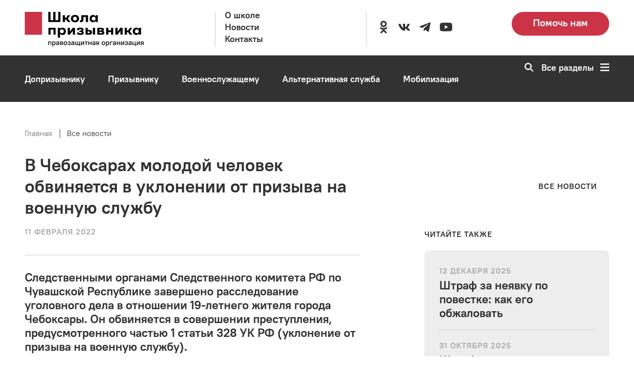

--- FILE ---
content_type: text/html; charset=UTF-8
request_url: https://netprizyvu.ru/news/v-cheboksarakh-molodoy-chelovek-obvinyaetsya-v-uklonenii-ot-prizyva-na-voennuyu-sluzhbu
body_size: 15466
content:
<!DOCTYPE html>
<html lang="ru" dir="ltr" prefix="og: https://ogp.me/ns#">
	<head>
		<meta charset="utf-8" />
<noscript><style>form.antibot * :not(.antibot-message) { display: none !important; }</style>
</noscript><script async src="https://www.googletagmanager.com/gtag/js?id=G-YGVSWD31YG"></script>
<script>window.dataLayer = window.dataLayer || [];function gtag(){dataLayer.push(arguments)};gtag("js", new Date());gtag("set", "developer_id.dMDhkMT", true);gtag("config", "G-YGVSWD31YG", {"groups":"default","page_placeholder":"PLACEHOLDER_page_location"});gtag("config", "G-0FEZ7HB87R", {"groups":"default","page_placeholder":"PLACEHOLDER_page_location"});</script>
<meta name="description" content="Следственными органами Следственного комитета РФ по Чувашской Республике завершено расследование уголовного дела в отношении 19-летнего жителя города Чебоксары. Он обвиняется в совершении преступления, предусмотренного частью 1 статьи 328 УК РФ (уклонение от призыва на военную службу)." />
<link rel="canonical" href="https://netprizyvu.ru/news/v-cheboksarakh-molodoy-chelovek-obvinyaetsya-v-uklonenii-ot-prizyva-na-voennuyu-sluzhbu" />
<link rel="apple-touch-icon" sizes="180x180" href="/sites/default/files/favicons/apple-touch-icon.png"/>
<link rel="icon" type="image/png" sizes="32x32" href="/sites/default/files/favicons/favicon-32x32.png"/>
<link rel="icon" type="image/png" sizes="16x16" href="/sites/default/files/favicons/favicon-16x16.png"/>
<link rel="manifest" href="/sites/default/files/favicons/site.webmanifest"/>
<link rel="mask-icon" href="/sites/default/files/favicons/safari-pinned-tab.svg" color="#cb3447"/>
<meta name="msapplication-TileColor" content="#323232"/>
<meta name="theme-color" content="#cb3447"/>
<meta name="msapplication-TileColor" content="#cb3447"/>
<meta name="favicon-generator" content="Drupal responsive_favicons + realfavicongenerator.net" />
<meta name="Generator" content="Drupal 10 (https://www.drupal.org)" />
<meta name="MobileOptimized" content="width" />
<meta name="HandheldFriendly" content="true" />
<meta name="viewport" content="width=device-width, initial-scale=1.0" />
<link rel="alternate" hreflang="ru" href="https://netprizyvu.ru/news/v-cheboksarakh-molodoy-chelovek-obvinyaetsya-v-uklonenii-ot-prizyva-na-voennuyu-sluzhbu" />

		<title>В Чебоксарах молодой человек обвиняется в уклонении от призыва на военную службу | Школа призывника</title>
		<link rel="stylesheet" media="all" href="/sites/default/files/css/css_WOOI1BH50GmsNa3m3rkVCIV5kAfAxe1tzE080QC6lIM.css?delta=0&amp;language=ru&amp;theme=netprizyvu&amp;include=eJxdiEEOgCAMwD6E7klmyLIQJxA2UHy9xnjy0qblnFlowYQyLK4K_BtOhxrt4FHJJbJS4zV6A5bsUSa1ITGxo9MebxBqKyjzl65HOhReznsOTegGEmQtAA" />
<link rel="stylesheet" media="all" href="/sites/default/files/css/css_fmoLQok6UYuwgDeYDEoWrVT5-hmafDhMjnhAEXpi8tM.css?delta=1&amp;language=ru&amp;theme=netprizyvu&amp;include=eJxdiEEOgCAMwD6E7klmyLIQJxA2UHy9xnjy0qblnFlowYQyLK4K_BtOhxrt4FHJJbJS4zV6A5bsUSa1ITGxo9MebxBqKyjzl65HOhReznsOTegGEmQtAA" />

		
		<link rel="preload" href="/themes/custom/netprizyvu/assets/fonts/added/PTRootUI/PTRootUI-Bold/PTRootUI_Bold.woff" as="font" type="font/woff" crossorigin="anonymous">
    	<link rel="preload" href="/themes/custom/netprizyvu/assets/fonts/added/PTRootUI/PTRootUI-Regular/PTRootUI_Regular.woff" as="font" type="font/woff" crossorigin="anonymous">
    	<link rel="preload" href="/themes/custom/netprizyvu/materialdesignicons-webfont.woff2" as="font" type="font/woff2" crossorigin="anonymous">
					<meta property="og:url" content="https://netprizyvu.ru/news/v-cheboksarakh-molodoy-chelovek-obvinyaetsya-v-uklonenii-ot-prizyva-na-voennuyu-sluzhbu" />
			<meta property="og:type" content="article" />
			<meta property="og:title" content="В Чебоксарах молодой человек обвиняется в уклонении от призыва на военную службу" />
							<!-- Yandex.Metrika counter -->
<script type="text/javascript">
   (function(m,e,t,r,i,k,a){m[i]=m[i]||function(){(m[i].a=m[i].a||[]).push(arguments)};
   m[i].l=1*new Date();
   for (var j = 0; j < document.scripts.length; j++) {if (document.scripts[j].src === r) { return; }}
   k=e.createElement(t),a=e.getElementsByTagName(t)[0],k.async=1,k.src=r,a.parentNode.insertBefore(k,a)})
   (window, document, "script", "https://mc.yandex.ru/metrika/tag.js", "ym");

   ym(20206159, "init", {
        clickmap:true,
        trackLinks:true,
        accurateTrackBounce:true,
        webvisor:true
   });
</script>
<noscript><div><img src="https://mc.yandex.ru/watch/20206159" style="position:absolute; left:-9999px;" alt></div></noscript>
<!-- /Yandex.Metrika counter -->
				<!-- Google tag (gtag.js) -->
		<script async src="https://www.googletagmanager.com/gtag/js?id=G-YGVSWD31YG"></script>
		<script>
			window.dataLayer = window.dataLayer || [];
			function gtag(){dataLayer.push(arguments);}
			gtag('js', new Date());
			gtag('config', 'G-YGVSWD31YG');
		</script>
		<meta name="yandex-verification" content="6e727c4f1a6ab181" />
		<meta name="yandex-verification" content="f193f15aff943e4e" />
		<meta name="yandex-verification" content="e19f1b4d033969b6" />
		<meta name="google-site-verification" content="JXRMFTTJP39kajxomAgHZOip6t0yL2ohLJa3SiaaobU" />
	</head>
	<body class="path-node page-node-type-news">
		
		    <div class="wrapper">
	<div id="app">
		<div class="content">
        	<div class="wrapper-content">
				<header class="headerMenu">
	<div class="main-menu-wrapper">
		<div class="main-menu" id="main-menu">
			<div class="container">
				<nav class="menu">
					<div class="grid-container--airEmpty">
						<div class="col-XXL-3 col-XL-3 col-L-4 col-M-4 col-S-4">
							<div class="menu__header">
								<div class="menu__logo_desktop">
									<div class="logo">
										<div class="logo__wrapper">
											<a class="logo___action" aria-label="Перейти на главную страницу сайта" href="https://netprizyvu.ru/"><img class="logo__img" src="/themes/custom/netprizyvu/assets/img/logo_s_podpisu.svg" alt="logo"></a>
										</div>
									</div>
								</div>
								<div class="menu__logo_tablet">
									<div class="logo">
										<div class="logo__wrapper">
											<a class="logo___action" aria-label="Перейти на главную страницу сайта" href="https://netprizyvu.ru/"><img class="logo__img" src="/themes/custom/netprizyvu/assets/img/logo.svg" alt="logo"></a>
										</div>
									</div>
								</div>
							</div>
						</div>
						<div class="col-XXL-3 col-XL-3 col-L-2 col-M-1 col-S-1">
							<div class="menu__wrapper block__desktop">
																										<ul class="menu__list">
																					<li class="menu__item">
												<a class="DefAction" href="/about" >
													<span class="DefIcoText DefAction__DefIcoText">
														<span class="DefIco DefIcoText__DefIco"><i class="DefIco__ico"></i></span>
														<span class="DefIcoText__text">О школе</span>
													</span>
												</a>
											</li>
																					<li class="menu__item">
												<a class="DefAction" href="/news" >
													<span class="DefIcoText DefAction__DefIcoText">
														<span class="DefIco DefIcoText__DefIco"><i class="DefIco__ico"></i></span>
														<span class="DefIcoText__text">Новости</span>
													</span>
												</a>
											</li>
																					<li class="menu__item">
												<a class="DefAction" href="/contacts" >
													<span class="DefIcoText DefAction__DefIcoText">
														<span class="DefIco DefIcoText__DefIco"><i class="DefIco__ico"></i></span>
														<span class="DefIcoText__text">Контакты</span>
													</span>
												</a>
											</li>
																			</ul>
															</div>
						</div>
						<div class="col-XXL-4 col-XL-4">
							<div class="menu__wrapper block__desktop">
								<div class="menu__list vertical-position--center">
										
									<div class="menu__item">
										<ul>
																							<li>
													<a target="_blank" rel="noopener" aria-label="Перейти в сообщество школы в социальной сети Одноклассники" class="DefAction icon__link" href="https://ok.ru/shkolapriz"><span class="DefIcoText DefAction__DefIcoText"><span class="DefIco DefIcoText__DefIco"><i class="DefIco__ico mdi mdi-odnoklassniki icon-size"></i></span><span class="DefIcoText__text"></span></span>
													</a>
												</li>
												
																							<li>
													<a target="_blank" rel="noopener" aria-label="Перейти в сообщество школы в социальной сети Вконтакте" class="DefAction icon__link" href="https://vk.com/netprizyvu"><span class="DefIcoText DefAction__DefIcoText"><span class="DefIco DefIcoText__DefIco"><i class="DefIco__ico mdi mdi-vk icon-size"></i></span><span class="DefIcoText__text"></span></span>
													</a>
												</li>
												
												
												
																							<li>
													<a target="_blank" rel="noopener" aria-label="Перейти на канал школы в Telegram" class="DefAction icon__link" href="https://t.me/netprizyvu"><span class="DefIcoText DefAction__DefIcoText"><span class="DefIco DefIcoText__DefIco"><i class="DefIco__ico mdi mdi-telegram icon-size"></i></span><span class="DefIcoText__text"></span></span>
													</a>
												</li>
												
																							<li>
													<a target="_blank" rel="noopener" aria-label="Перейти на канал школы в YouTube" class="DefAction icon__link" href="https://www.youtube.com/channel/UCZqYE3i_CybXMU1etCOhfOQ"><span class="DefIcoText DefAction__DefIcoText"><span class="DefIco DefIcoText__DefIco"><i class="DefIco__ico mdi mdi-youtube icon-size"></i></span><span class="DefIcoText__text"></span></span>
													</a>
												</li>
												
										</ul>
									</div>
								</div>
							</div>
						</div>
						<div class="col-XXL-2 col-XL-2 col-L-3 col-M-4 col-S-3">
															<a href="/donation" aria-label="Перейти на страницу пожертвований для школы" class="btn__secondary block__notmobile">Помочь нам</a>
								
						</div>
						<div class="col-L-3 col-M-3 col-S-4">
							<div class="block__tablet">
								<div class="btn__wrapper">
									<div class="btn__secondary--dark"><a href="tel:" aria-label="Позвонить по номеру ">
										<svg xmlns="http://www.w3.org/2000/svg" viewBox="0 0 72.95 94.51">
											<path class="iconPhone" d="M13.21,6.42,24.14.11l12.15,21L19.64,30.77l24.6,42.61,16.65-9.62L73,84.81,62.11,91.12A26.36,26.36,0,0,1,26.2,81.49L3.59,42.33A26.37,26.37,0,0,1,13.21,6.42Z" transform="translate(-0.09 -0.11)"></path>
										</svg></a>
									</div>
									<button class="btn__primary--dark" id="openmenumobile" aria-label="Открыть карту сайта">
										<svg id="Слой_1" data-name="Слой 1" xmlns="http://www.w3.org/2000/svg" viewBox="0 0 66.47 56.76">
										<rect class="bars" width="66.47" height="9.73"></rect>
										<rect class="bars" y="23.51" width="66.47" height="9.73"></rect>
										<rect class="bars" y="47.03" width="66.47" height="9.73"></rect>
										</svg>
									</button>
								</div>
							</div>
						</div>
					</div>
				</nav>
			</div>
		</div>
		<div class="menu__fullScreen">
			<div class="container">
				<div class="menu__wrapper">
				<div class="menu-header">
					<div class="grid-container--airEmpty">
					<div class="col-XXL-3 col-XL-3 col-L-3 col-M-3 col-S-3">
						<div class="menu__header">
						<div class="menu__logo_desktop menu__logo">
							<div class="logo">
								<div class="logo__wrapper">
									<a class="logo___action" aria-label="Перейти на главную страницу сайта" href="https://netprizyvu.ru/"><img class="logo__img" src="/themes/custom/netprizyvu/assets/img/logo_s_podpisu.svg" alt="logo"></a>
								</div>
							</div>
						</div>
						<div class="menu__logo_tablet menu__logo">
							<div class="logo">
								<div class="logo__wrapper">
									<a class="logo___action" aria-label="Перейти на главную страницу сайта" href="https://netprizyvu.ru/"><img class="logo__img" src="/themes/custom/netprizyvu/assets/img/logo.svg" alt="logo"></a>
								</div>
							</div>
						</div>
						</div>
					</div>
					<div class="col-XXL-1 col-XL-1 col-L-1"></div>
					<div class="col-XXL-6 col-XL-6 col-L-6 col-M-7 col-S-7">
						<div class="menu__body">
							<div class="search search_desktop">
								  <form action="/search/node" method="get" id="search-block-form" accept-charset="UTF-8" data-drupal-form-fields="edit-keys">
      <input class="search__input" title="Поиск" data-drupal-selector="edit-keys" type="text" id="edit-keys" name="keys" value="" size="15" maxlength="128" placeholder="Поиск"></input>
      <button data-drupal-selector="edit-submit" type="submit" id="edit-submit" value="Search" class="btn__search" aria-label="Перейти к поиску по словам">
        <svg id="Слой_1" data-name="Слой 1" xmlns="http://www.w3.org/2000/svg" viewBox="0 0 87.9 87.9">
          <path class="icon__search--dark" d="M35.52.48A35.46,35.46,0,1,1,10.45,10.86,35.33,35.33,0,0,1,35.52.48ZM52.1,19.35A23.45,23.45,0,1,0,59,35.93,23.35,23.35,0,0,0,52.1,19.35Z" transform="translate(-0.06 -0.48)"></path>
          <polygon class="icon__search--dark" points="60.52 52.04 87.9 79.42 79.42 87.9 52.04 60.52 60.52 52.04"></polygon>
        </svg>
      </button>
  </form>

							</div>
						</div>
					</div>
					<div class="col-XXL-2 col-XL-2 col-L-2 col-M-2 col-S-2">
						<div class="menu__close block__desktop" id="closemenu_desktop">Закрыть
						<svg id="Слой_1" data-name="Слой 1" xmlns="http://www.w3.org/2000/svg" viewBox="0 0 66.47 66.47">
							<rect class="icon__close--dark" x="27.11" y="-7.64" width="12" height="82" transform="translate(-13.77 33.06) rotate(-45)"></rect>
							<rect class="icon__close--dark" x="-7.89" y="27.36" width="82" height="12" transform="translate(-13.77 33.06) rotate(-45)"></rect>
						</svg>
						</div>
						<div class="btn__wrapper">
						<div class="btn__primary--dark block__tablet" id="closemenu_mobile">
							<svg id="Слой_1" data-name="Слой 1" xmlns="http://www.w3.org/2000/svg" viewBox="0 0 66.47 66.47">
							<rect class="icon__close--light" x="27.11" y="-7.64" width="12" height="82" transform="translate(-13.77 33.06) rotate(-45)"></rect>
							<rect class="icon__close--light" x="-7.89" y="27.36" width="82" height="12" transform="translate(-13.77 33.06) rotate(-45)"></rect>
							</svg>
						</div>
						</div>
					</div>
					<div class="col-M-12 col-S-12">
						<div class="menu__body">
							<div class="search search_tablet">
								  <form action="/search/node" method="get" id="search-block-form" accept-charset="UTF-8" data-drupal-form-fields="edit-keys">
      <input class="search__input" title="Поиск" data-drupal-selector="edit-keys" type="text" id="edit-keys" name="keys" value="" size="15" maxlength="128" placeholder="Поиск"></input>
      <button data-drupal-selector="edit-submit" type="submit" id="edit-submit" value="Search" class="btn__search" aria-label="Перейти к поиску по словам">
        <svg id="Слой_1" data-name="Слой 1" xmlns="http://www.w3.org/2000/svg" viewBox="0 0 87.9 87.9">
          <path class="icon__search--dark" d="M35.52.48A35.46,35.46,0,1,1,10.45,10.86,35.33,35.33,0,0,1,35.52.48ZM52.1,19.35A23.45,23.45,0,1,0,59,35.93,23.35,23.35,0,0,0,52.1,19.35Z" transform="translate(-0.06 -0.48)"></path>
          <polygon class="icon__search--dark" points="60.52 52.04 87.9 79.42 79.42 87.9 52.04 60.52 60.52 52.04"></polygon>
        </svg>
      </button>
  </form>

							</div>
						</div>
					</div>
					</div>
				</div>
				<div class="menu-body">
					<div class="menu-body__wrapper">
					<div class="grid-container--airEmpty">
						<div class="menu-body__mainContent col-XXL-3 col-XL-3 col-L-4 col-M-12 col-S-12">
							<div class="dropdown__content">
																	<div class="menu-body__mainLink">
										<div class="dropdown__wrapper">
											<div class="dropdown__icon">
											<svg xmlns="http://www.w3.org/2000/svg" viewBox="0 0 39.44 58.33">
												<g>
												<path class="spoilerArrow" d="M1.7,8.8A5,5,0,1,1,8.34,1.38l31.14,27.9L8.34,57.18A5,5,0,1,1,1.7,49.76L24.55,29.28Z" transform="translate(-0.04 -0.11)"></path>
												</g>
											</svg>
											</div>
											<div class="dropdown__title">
											<span class="DefAction main-link">
												<span class="DefIcoText DefAction__DefIcoText"><span class="DefIco DefIcoText__DefIco"><i class="DefIco__ico"></i></span><span class="DefIcoText__text">Школа</span></span>
											</span>
											</div>
										</div>
									</div>
																		<ul class="menu-body__secondLink">
																					<li>
												<a class="DefAction" aria-label="Перейти в раздел О школе" href="/about" >
													<span class="DefIcoText DefAction__DefIcoText">
														<span class="DefIco DefIcoText__DefIco"><i class="DefIco__ico"></i></span>
														<span class="DefIcoText__text">О школе</span>
													</span>
												</a>
											</li>
																					<li>
												<a class="DefAction" aria-label="Перейти в раздел Новости" href="/news" >
													<span class="DefIcoText DefAction__DefIcoText">
														<span class="DefIco DefIcoText__DefIco"><i class="DefIco__ico"></i></span>
														<span class="DefIcoText__text">Новости</span>
													</span>
												</a>
											</li>
																					<li>
												<a class="DefAction" aria-label="Перейти в раздел Видео" href="/video" >
													<span class="DefIcoText DefAction__DefIcoText">
														<span class="DefIco DefIcoText__DefIco"><i class="DefIco__ico"></i></span>
														<span class="DefIcoText__text">Видео</span>
													</span>
												</a>
											</li>
																					<li>
												<a class="DefAction" aria-label="Перейти в раздел Контакты" href="/contacts" >
													<span class="DefIcoText DefAction__DefIcoText">
														<span class="DefIco DefIcoText__DefIco"><i class="DefIco__ico"></i></span>
														<span class="DefIcoText__text">Контакты</span>
													</span>
												</a>
											</li>
																					<li>
												<a class="DefAction" aria-label="Перейти в раздел Онлайн-приёмная" href="/faqs" >
													<span class="DefIcoText DefAction__DefIcoText">
														<span class="DefIco DefIcoText__DefIco"><i class="DefIco__ico"></i></span>
														<span class="DefIcoText__text">Онлайн-приёмная</span>
													</span>
												</a>
											</li>
																			</ul>
																									<a href="/donation" aria-label="Перейти на страницу пожертвований для школы" class="btn__secondary--small btn_desktop">Помочь нам</a>
									
							</div>
						</div>
						<div class="col-XXL-1 col-XL-1 col-L-1"></div>
						<div class="menu-body__secondContent col-XXL-8 col-XL-8 col-L-7 col-M-12 col-S-12">
						<div class="menu-body__content">
							<div class="grid-container--airEmpty">
								<div class="col-XXL-6 col-XL-6 col-L-12 col-M-12 col-S-12">
									<div class="dropdown__content">
																					<div class="menu-body__mainLink">
												<div class="dropdown__wrapper">
													<div class="dropdown__icon">
														<svg xmlns="http://www.w3.org/2000/svg" viewBox="0 0 39.44 58.33">
														<g>
															<path class="spoilerArrow" d="M1.7,8.8A5,5,0,1,1,8.34,1.38l31.14,27.9L8.34,57.18A5,5,0,1,1,1.7,49.76L24.55,29.28Z" transform="translate(-0.04 -0.11)"></path>
														</g>
														</svg>
													</div>
													<div class="dropdown__title">
														<span class="DefAction main-link">
															<span class="DefIcoText DefAction__DefIcoText">
																<span class="DefIco DefIcoText__DefIco"><i class="DefIco__ico"></i></span>
																<span class="DefIcoText__text">Призывнику</span>
															</span>
														</span>
													</div>
												</div>
											</div>
																						<ul class="menu-body__secondLink">
																									<li>
														<a class="DefAction" aria-label="Перейти в раздел Отсрочки" href="/otsrochki" >
															<span class="DefIcoText DefAction__DefIcoText">
																<span class="DefIco DefIcoText__DefIco">
																	<i class="DefIco__ico"></i>
																</span>
																<span class="DefIcoText__text">Отсрочки</span>
															</span>
														</a>
													</li>
																									<li>
														<a class="DefAction" aria-label="Перейти в раздел Медицинское обеспечение" href="/sorry" >
															<span class="DefIcoText DefAction__DefIcoText">
																<span class="DefIco DefIcoText__DefIco">
																	<i class="DefIco__ico"></i>
																</span>
																<span class="DefIcoText__text">Медицинское обеспечение</span>
															</span>
														</a>
													</li>
																									<li>
														<a class="DefAction" aria-label="Перейти в раздел Наши советы" href="/sovety" >
															<span class="DefIcoText DefAction__DefIcoText">
																<span class="DefIco DefIcoText__DefIco">
																	<i class="DefIco__ico"></i>
																</span>
																<span class="DefIcoText__text">Наши советы</span>
															</span>
														</a>
													</li>
																									<li>
														<a class="DefAction" aria-label="Перейти в раздел Формы документов" href="/formy-dokumentov" >
															<span class="DefIcoText DefAction__DefIcoText">
																<span class="DefIco DefIcoText__DefIco">
																	<i class="DefIco__ico"></i>
																</span>
																<span class="DefIcoText__text">Формы документов</span>
															</span>
														</a>
													</li>
																									<li>
														<a class="DefAction" aria-label="Перейти в раздел Законодательство" href="/zakonodatelstvo" >
															<span class="DefIcoText DefAction__DefIcoText">
																<span class="DefIco DefIcoText__DefIco">
																	<i class="DefIco__ico"></i>
																</span>
																<span class="DefIcoText__text">Законодательство</span>
															</span>
														</a>
													</li>
																									<li>
														<a class="DefAction" aria-label="Перейти в раздел Судебная защита" href="/sorry" >
															<span class="DefIcoText DefAction__DefIcoText">
																<span class="DefIco DefIcoText__DefIco">
																	<i class="DefIco__ico"></i>
																</span>
																<span class="DefIcoText__text">Судебная защита</span>
															</span>
														</a>
													</li>
																									<li>
														<a class="DefAction" aria-label="Перейти в раздел Сменил три региона, чтобы избежать призыва: как ординатор из Москвы получил непризывную категорию на Кубани" href="/node/18380" >
															<span class="DefIcoText DefAction__DefIcoText">
																<span class="DefIco DefIcoText__DefIco">
																	<i class="DefIco__ico"></i>
																</span>
																<span class="DefIcoText__text">Сменил три региона, чтобы избежать призыва: как ординатор из Москвы получил непризывную категорию на Кубани</span>
															</span>
														</a>
													</li>
																							</ul>
											
									</div>
								</div>
								<div class="col-XXL-6 col-XL-6 col-L-12 col-M-12 col-S-12">
									<div class="dropdown__content">
																					<div class="menu-body__mainLink">
												<div class="dropdown__wrapper">
													<div class="dropdown__icon">
														<svg xmlns="http://www.w3.org/2000/svg" viewBox="0 0 39.44 58.33">
														<g>
															<path class="spoilerArrow" d="M1.7,8.8A5,5,0,1,1,8.34,1.38l31.14,27.9L8.34,57.18A5,5,0,1,1,1.7,49.76L24.55,29.28Z" transform="translate(-0.04 -0.11)"></path>
														</g>
														</svg>
													</div>
													<div class="dropdown__title">
														<span class="DefAction main-link">
															<span class="DefIcoText DefAction__DefIcoText">
																<span class="DefIco DefIcoText__DefIco"><i class="DefIco__ico"></i></span>
																<span class="DefIcoText__text">Допризывнику</span>
															</span>
														</span>
													</div>
												</div>
											</div>
																						<ul class="menu-body__secondLink">
																									<li>
														<a class="DefAction" aria-label="Перейти в раздел Постановка на воинский учет" href="/postanovka-na-voinskiy-uchet" >
															<span class="DefIcoText DefAction__DefIcoText">
																<span class="DefIco DefIcoText__DefIco"><i class="DefIco__ico"></i></span>
																<span class="DefIcoText__text">Постановка на воинский учет</span>
															</span>
														</a>
													</li>
																									<li>
														<a class="DefAction" aria-label="Перейти в раздел Профессиональный психологический отбор" href="/professionalnyy-psikhologicheskiy-otbor" >
															<span class="DefIcoText DefAction__DefIcoText">
																<span class="DefIco DefIcoText__DefIco"><i class="DefIco__ico"></i></span>
																<span class="DefIcoText__text">Профессиональный психологический отбор</span>
															</span>
														</a>
													</li>
																									<li>
														<a class="DefAction" aria-label="Перейти в раздел Медицинское обеспечение" href="/medicinskoe-osvidetelstvovanie-pri-pervonachalnoy-postanovke-na-voinskiy-uchet-i-prizyve-na" >
															<span class="DefIcoText DefAction__DefIcoText">
																<span class="DefIco DefIcoText__DefIco"><i class="DefIco__ico"></i></span>
																<span class="DefIcoText__text">Медицинское обеспечение</span>
															</span>
														</a>
													</li>
																							</ul>
											
									</div>
								</div>
								<div class="col-XXL-6 col-XL-6 col-L-12 col-M-12 col-S-12">
									<div class="dropdown__content">
																					<div class="menu-body__mainLink">
												<div class="dropdown__wrapper">
													<div class="dropdown__icon">
														<svg xmlns="http://www.w3.org/2000/svg" viewBox="0 0 39.44 58.33">
														<g>
															<path class="spoilerArrow" d="M1.7,8.8A5,5,0,1,1,8.34,1.38l31.14,27.9L8.34,57.18A5,5,0,1,1,1.7,49.76L24.55,29.28Z" transform="translate(-0.04 -0.11)"></path>
														</g>
														</svg>
													</div>
													<div class="dropdown__title">
														<span class="DefAction main-link">
															<span class="DefIcoText DefAction__DefIcoText">
																<span class="DefIco DefIcoText__DefIco"><i class="DefIco__ico"></i></span>
																<span class="DefIcoText__text">Альтернативная служба</span>
															</span>
														</span>
													</div>
												</div>
											</div>
																						<ul class="menu-body__secondLink">
																									<li>
														<a class="DefAction" aria-label="Перейти в раздел Что такое АГС" href="/chto-takoe-ags" >
															<span class="DefIcoText DefAction__DefIcoText">
																<span class="DefIco DefIcoText__DefIco"><i class="DefIco__ico"></i></span>
																<span class="DefIcoText__text">Что такое АГС</span>
															</span>
														</a>
													</li>
																									<li>
														<a class="DefAction" aria-label="Перейти в раздел Как пойти на АГС" href="/kak-poyti-na-ags" >
															<span class="DefIcoText DefAction__DefIcoText">
																<span class="DefIco DefIcoText__DefIco"><i class="DefIco__ico"></i></span>
																<span class="DefIcoText__text">Как пойти на АГС</span>
															</span>
														</a>
													</li>
																									<li>
														<a class="DefAction" aria-label="Перейти в раздел Особенности АГС" href="/sorry" >
															<span class="DefIcoText DefAction__DefIcoText">
																<span class="DefIco DefIcoText__DefIco"><i class="DefIco__ico"></i></span>
																<span class="DefIcoText__text">Особенности АГС</span>
															</span>
														</a>
													</li>
																									<li>
														<a class="DefAction" aria-label="Перейти в раздел Формы документов" href="/formy-dokumentov" >
															<span class="DefIcoText DefAction__DefIcoText">
																<span class="DefIco DefIcoText__DefIco"><i class="DefIco__ico"></i></span>
																<span class="DefIcoText__text">Формы документов</span>
															</span>
														</a>
													</li>
																									<li>
														<a class="DefAction" aria-label="Перейти в раздел Медицинское обеспечение" href="/sorry" >
															<span class="DefIcoText DefAction__DefIcoText">
																<span class="DefIco DefIcoText__DefIco"><i class="DefIco__ico"></i></span>
																<span class="DefIcoText__text">Медицинское обеспечение</span>
															</span>
														</a>
													</li>
																									<li>
														<a class="DefAction" aria-label="Перейти в раздел Законодательство" href="/zakonodatelstvo" >
															<span class="DefIcoText DefAction__DefIcoText">
																<span class="DefIco DefIcoText__DefIco"><i class="DefIco__ico"></i></span>
																<span class="DefIcoText__text">Законодательство</span>
															</span>
														</a>
													</li>
																									<li>
														<a class="DefAction" aria-label="Перейти в раздел Судебная защита" href="/sorry" >
															<span class="DefIcoText DefAction__DefIcoText">
																<span class="DefIco DefIcoText__DefIco"><i class="DefIco__ico"></i></span>
																<span class="DefIcoText__text">Судебная защита</span>
															</span>
														</a>
													</li>
																							</ul>
											
									</div>
								</div>
								<div class="col-XXL-6 col-XL-6 col-L-12 col-M-12 col-S-12">
									<div class="dropdown__content">
																					<div class="menu-body__mainLink">
												<div class="dropdown__wrapper">
													<div class="dropdown__icon">
														<svg xmlns="http://www.w3.org/2000/svg" viewBox="0 0 39.44 58.33">
														<g>
															<path class="spoilerArrow" d="M1.7,8.8A5,5,0,1,1,8.34,1.38l31.14,27.9L8.34,57.18A5,5,0,1,1,1.7,49.76L24.55,29.28Z" transform="translate(-0.04 -0.11)"></path>
														</g>
														</svg>
													</div>
													<div class="dropdown__title">
														<span class="DefAction main-link">
															<span class="DefIcoText DefAction__DefIcoText">
																<span class="DefIco DefIcoText__DefIco"><i class="DefIco__ico"></i></span>
																<span class="DefIcoText__text">Военнослужащему</span>
															</span>
														</span>
													</div>
												</div>
											</div>
																						<ul class="menu-body__secondLink">
																									<li>
														<a class="DefAction" aria-label="Перейти в раздел Служба по призыву" href="/sorry" >
															<span class="DefIcoText DefAction__DefIcoText">
																<span class="DefIco DefIcoText__DefIco"><i class="DefIco__ico"></i></span>
																<span class="DefIcoText__text">Служба по призыву</span>
															</span>
														</a>
													</li>
																									<li>
														<a class="DefAction" aria-label="Перейти в раздел Служба по контракту" href="/sorry" >
															<span class="DefIcoText DefAction__DefIcoText">
																<span class="DefIco DefIcoText__DefIco"><i class="DefIco__ico"></i></span>
																<span class="DefIcoText__text">Служба по контракту</span>
															</span>
														</a>
													</li>
																									<li>
														<a class="DefAction" aria-label="Перейти в раздел Медицинское обеспечение" href="/sorry" >
															<span class="DefIcoText DefAction__DefIcoText">
																<span class="DefIco DefIcoText__DefIco"><i class="DefIco__ico"></i></span>
																<span class="DefIcoText__text">Медицинское обеспечение</span>
															</span>
														</a>
													</li>
																									<li>
														<a class="DefAction" aria-label="Перейти в раздел Льготы и социальные гарантии" href="/sorry" >
															<span class="DefIcoText DefAction__DefIcoText">
																<span class="DefIco DefIcoText__DefIco"><i class="DefIco__ico"></i></span>
																<span class="DefIcoText__text">Льготы и социальные гарантии</span>
															</span>
														</a>
													</li>
																									<li>
														<a class="DefAction" aria-label="Перейти в раздел Увольнение" href="/sorry" >
															<span class="DefIcoText DefAction__DefIcoText">
																<span class="DefIco DefIcoText__DefIco"><i class="DefIco__ico"></i></span>
																<span class="DefIcoText__text">Увольнение</span>
															</span>
														</a>
													</li>
																									<li>
														<a class="DefAction" aria-label="Перейти в раздел Законодательство" href="/zakonodatelstvo" >
															<span class="DefIcoText DefAction__DefIcoText">
																<span class="DefIco DefIcoText__DefIco"><i class="DefIco__ico"></i></span>
																<span class="DefIcoText__text">Законодательство</span>
															</span>
														</a>
													</li>
																							</ul>
											
									</div>
								</div>
								<div class="col-XXL-6 col-XL-6 col-L-12 col-M-12 col-S-12">
									<div class="dropdown__content">
																					<div class="menu-body__mainLink">
												<div class="dropdown__wrapper">
													<div class="dropdown__icon">
														<svg xmlns="http://www.w3.org/2000/svg" viewBox="0 0 39.44 58.33">
														<g>
															<path class="spoilerArrow" d="M1.7,8.8A5,5,0,1,1,8.34,1.38l31.14,27.9L8.34,57.18A5,5,0,1,1,1.7,49.76L24.55,29.28Z" transform="translate(-0.04 -0.11)"></path>
														</g>
														</svg>
													</div>
													<div class="dropdown__title">
														<span class="DefAction main-link">
															<span class="DefIcoText DefAction__DefIcoText">
																<span class="DefIco DefIcoText__DefIco"><i class="DefIco__ico"></i></span>
																<span class="DefIcoText__text">Полезно</span>
															</span>
														</span>
													</div>
												</div>
											</div>
																						<ul class="menu-body__secondLink">
																									<li>
														<a class="DefAction" aria-label="Перейти в раздел Расписание болезней" href="/raspisanie-bolezney" >
															<span class="DefIcoText DefAction__DefIcoText">
																<span class="DefIco DefIcoText__DefIco"><i class="DefIco__ico"></i></span>
																<span class="DefIcoText__text">Расписание болезней</span>
															</span>
														</a>
													</li>
																									<li>
														<a class="DefAction" aria-label="Перейти в раздел Законодательство" href="/zakonodatelstvo" >
															<span class="DefIcoText DefAction__DefIcoText">
																<span class="DefIco DefIcoText__DefIco"><i class="DefIco__ico"></i></span>
																<span class="DefIcoText__text">Законодательство</span>
															</span>
														</a>
													</li>
																									<li>
														<a class="DefAction" aria-label="Перейти в раздел Советы" href="/sovety" >
															<span class="DefIcoText DefAction__DefIcoText">
																<span class="DefIco DefIcoText__DefIco"><i class="DefIco__ico"></i></span>
																<span class="DefIcoText__text">Советы</span>
															</span>
														</a>
													</li>
																									<li>
														<a class="DefAction" aria-label="Перейти в раздел Отсрочки" href="/otsrochki" >
															<span class="DefIcoText DefAction__DefIcoText">
																<span class="DefIco DefIcoText__DefIco"><i class="DefIco__ico"></i></span>
																<span class="DefIcoText__text">Отсрочки</span>
															</span>
														</a>
													</li>
																									<li>
														<a class="DefAction" aria-label="Перейти в раздел Формы документов" href="/formy-dokumentov" >
															<span class="DefIcoText DefAction__DefIcoText">
																<span class="DefIco DefIcoText__DefIco"><i class="DefIco__ico"></i></span>
																<span class="DefIcoText__text">Формы документов</span>
															</span>
														</a>
													</li>
																									<li>
														<a class="DefAction" aria-label="Перейти в раздел Мобилизация" href="/mobilizaciya" >
															<span class="DefIcoText DefAction__DefIcoText">
																<span class="DefIco DefIcoText__DefIco"><i class="DefIco__ico"></i></span>
																<span class="DefIcoText__text">Мобилизация</span>
															</span>
														</a>
													</li>
																									<li>
														<a class="DefAction" aria-label="Перейти в раздел Военные сборы" href="/sorry" >
															<span class="DefIcoText DefAction__DefIcoText">
																<span class="DefIco DefIcoText__DefIco"><i class="DefIco__ico"></i></span>
																<span class="DefIcoText__text">Военные сборы</span>
															</span>
														</a>
													</li>
																							</ul>
											
									</div>
								</div>
							</div>
						</div>
													<a href="/donation" aria-label="Перейти на страницу пожертвований для школы" class="btn__secondary--small btn_tablet">Помочь нам</a>
												</div>
					</div>
					</div>
				</div>
				<div class="menu-footer">
					<div class="menu-footer__list">
					<div class="menu-footer__item">
							
					</div>
					<div class="menu-footer__item">
						<ul>
															<li>
									<a target="_blank" rel="noopener" class="DefAction icon__link" aria-label="Перейти в сообщество школы в социальной сети Одноклассники" href="https://ok.ru/shkolapriz"><span class="DefIcoText DefAction__DefIcoText"><span class="DefIco DefIcoText__DefIco"><i class="DefIco__ico mdi mdi-odnoklassniki icon-size"></i></span><span class="DefIcoText__text"></span></span>
									</a>
								</li>
								
															<li>
									<a target="_blank" rel="noopener" class="DefAction icon__link" aria-label="Перейти в сообщество школы в социальной сети Вконтакте" href="https://vk.com/netprizyvu"><span class="DefIcoText DefAction__DefIcoText"><span class="DefIco DefIcoText__DefIco"><i class="DefIco__ico mdi mdi-vk icon-size"></i></span><span class="DefIcoText__text"></span></span>
									</a>
								</li>
								
								
								
															<li>
									<a target="_blank" rel="noopener" class="DefAction icon__link" aria-label="Перейти на канал школы в Telegram" href="https://t.me/netprizyvu"><span class="DefIcoText DefAction__DefIcoText"><span class="DefIco DefIcoText__DefIco"><i class="DefIco__ico mdi mdi-telegram icon-size"></i></span><span class="DefIcoText__text"></span></span>
									</a>
								</li>
																						<li>
									<a target="_blank" rel="noopener" class="DefAction icon__link" aria-label="Перейти на канал школы в YouTube" href="https://www.youtube.com/channel/UCZqYE3i_CybXMU1etCOhfOQ"><span class="DefIcoText DefAction__DefIcoText"><span class="DefIco DefIcoText__DefIco"><i class="DefIco__ico mdi mdi-youtube icon-size"></i></span><span class="DefIcoText__text"></span></span>
									</a>
								</li>
													</ul>
					</div>
					</div>
				</div>
				</div>
			</div>
		</div>
	</div>
</header>
<div class="submenuWrapper"> 
	<div class="submenu block__nottablet" id="submenu">
		<div class="container">
			<nav class="menu">
				<div class="grid-container--airEmpty">
					<div class="col-XXL-10 col-XL-10 col-L-10">
						<div class="submenu__wrapper">
																							<ul class="submenu__list">
																			<li class="submenu__item">
											<a class="DefAction" aria-label="Перейти в раздел Допризывнику" href="/" >
												<span class="DefIcoText DefAction__DefIcoText">
													<span class="DefIco DefIcoText__DefIco"><i class="DefIco__ico"></i></span>
													<span class="DefIcoText__text">Допризывнику</span>
												</span>
											</a>
																							<ul>
																											<li>
															<a class="DefAction" aria-label="Перейти в раздел Постановка на воинский учет" href="/postanovka-na-voinskiy-uchet" >
																<span class="DefIcoText DefAction__DefIcoText">
																	<span class="DefIco DefIcoText__DefIco"><i class="DefIco__ico"></i></span>
																	<span class="DefIcoText__text">Постановка на воинский учет</span>
																</span>
															</a>
														</li>
																											<li>
															<a class="DefAction" aria-label="Перейти в раздел Профессиональный психологический отбор" href="/professionalnyy-psikhologicheskiy-otbor" >
																<span class="DefIcoText DefAction__DefIcoText">
																	<span class="DefIco DefIcoText__DefIco"><i class="DefIco__ico"></i></span>
																	<span class="DefIcoText__text">Профессиональный психологический отбор</span>
																</span>
															</a>
														</li>
																											<li>
															<a class="DefAction" aria-label="Перейти в раздел Медицинское обеспечение" href="/medicinskoe-osvidetelstvovanie-pri-pervonachalnoy-postanovke-na-voinskiy-uchet-i-prizyve-na" >
																<span class="DefIcoText DefAction__DefIcoText">
																	<span class="DefIco DefIcoText__DefIco"><i class="DefIco__ico"></i></span>
																	<span class="DefIcoText__text">Медицинское обеспечение</span>
																</span>
															</a>
														</li>
																									</ul>
																					</li>
																			<li class="submenu__item">
											<a class="DefAction" aria-label="Перейти в раздел Призывнику" href="/" >
												<span class="DefIcoText DefAction__DefIcoText">
													<span class="DefIco DefIcoText__DefIco"><i class="DefIco__ico"></i></span>
													<span class="DefIcoText__text">Призывнику</span>
												</span>
											</a>
																							<ul>
																											<li>
															<a class="DefAction" aria-label="Перейти в раздел Призыв на военную службу" href="/prizyv-na-voennuyu-sluzhbu" >
																<span class="DefIcoText DefAction__DefIcoText">
																	<span class="DefIco DefIcoText__DefIco"><i class="DefIco__ico"></i></span>
																	<span class="DefIcoText__text">Призыв на военную службу</span>
																</span>
															</a>
														</li>
																											<li>
															<a class="DefAction" aria-label="Перейти в раздел Отсрочки" href="/otsrochki" >
																<span class="DefIcoText DefAction__DefIcoText">
																	<span class="DefIco DefIcoText__DefIco"><i class="DefIco__ico"></i></span>
																	<span class="DefIcoText__text">Отсрочки</span>
																</span>
															</a>
														</li>
																											<li>
															<a class="DefAction" aria-label="Перейти в раздел Медицинское обеспечение" href="/medicinskoe-osvidetelstvovanie-pri-pervonachalnoy-postanovke-na-voinskiy-uchet-i-prizyve-na" >
																<span class="DefIcoText DefAction__DefIcoText">
																	<span class="DefIco DefIcoText__DefIco"><i class="DefIco__ico"></i></span>
																	<span class="DefIcoText__text">Медицинское обеспечение</span>
																</span>
															</a>
														</li>
																											<li>
															<a class="DefAction" aria-label="Перейти в раздел Наши советы" href="/sovety" >
																<span class="DefIcoText DefAction__DefIcoText">
																	<span class="DefIco DefIcoText__DefIco"><i class="DefIco__ico"></i></span>
																	<span class="DefIcoText__text">Наши советы</span>
																</span>
															</a>
														</li>
																											<li>
															<a class="DefAction" aria-label="Перейти в раздел Формы документов" href="/formy-dokumentov" >
																<span class="DefIcoText DefAction__DefIcoText">
																	<span class="DefIco DefIcoText__DefIco"><i class="DefIco__ico"></i></span>
																	<span class="DefIcoText__text">Формы документов</span>
																</span>
															</a>
														</li>
																											<li>
															<a class="DefAction" aria-label="Перейти в раздел Законодательство" href="/zakonodatelstvo" >
																<span class="DefIcoText DefAction__DefIcoText">
																	<span class="DefIco DefIcoText__DefIco"><i class="DefIco__ico"></i></span>
																	<span class="DefIcoText__text">Законодательство</span>
																</span>
															</a>
														</li>
																											<li>
															<a class="DefAction" aria-label="Перейти в раздел Судебная защита" href="/sorry" >
																<span class="DefIcoText DefAction__DefIcoText">
																	<span class="DefIco DefIcoText__DefIco"><i class="DefIco__ico"></i></span>
																	<span class="DefIcoText__text">Судебная защита</span>
																</span>
															</a>
														</li>
																									</ul>
																					</li>
																			<li class="submenu__item">
											<a class="DefAction" aria-label="Перейти в раздел Военнослужащему" href="/" >
												<span class="DefIcoText DefAction__DefIcoText">
													<span class="DefIco DefIcoText__DefIco"><i class="DefIco__ico"></i></span>
													<span class="DefIcoText__text">Военнослужащему</span>
												</span>
											</a>
																							<ul>
																											<li>
															<a class="DefAction" aria-label="Перейти в раздел Законодательство" href="/zakonodatelstvo" >
																<span class="DefIcoText DefAction__DefIcoText">
																	<span class="DefIco DefIcoText__DefIco"><i class="DefIco__ico"></i></span>
																	<span class="DefIcoText__text">Законодательство</span>
																</span>
															</a>
														</li>
																											<li>
															<a class="DefAction" aria-label="Перейти в раздел Льготы и социальные гарантии" href="/sorry" >
																<span class="DefIcoText DefAction__DefIcoText">
																	<span class="DefIco DefIcoText__DefIco"><i class="DefIco__ico"></i></span>
																	<span class="DefIcoText__text">Льготы и социальные гарантии</span>
																</span>
															</a>
														</li>
																											<li>
															<a class="DefAction" aria-label="Перейти в раздел Медицинское обеспечение" href="/sorry" >
																<span class="DefIcoText DefAction__DefIcoText">
																	<span class="DefIco DefIcoText__DefIco"><i class="DefIco__ico"></i></span>
																	<span class="DefIcoText__text">Медицинское обеспечение</span>
																</span>
															</a>
														</li>
																											<li>
															<a class="DefAction" aria-label="Перейти в раздел Служба по контракту" href="/sorry" >
																<span class="DefIcoText DefAction__DefIcoText">
																	<span class="DefIco DefIcoText__DefIco"><i class="DefIco__ico"></i></span>
																	<span class="DefIcoText__text">Служба по контракту</span>
																</span>
															</a>
														</li>
																											<li>
															<a class="DefAction" aria-label="Перейти в раздел Служба по призыву" href="/sorry" >
																<span class="DefIcoText DefAction__DefIcoText">
																	<span class="DefIco DefIcoText__DefIco"><i class="DefIco__ico"></i></span>
																	<span class="DefIcoText__text">Служба по призыву</span>
																</span>
															</a>
														</li>
																									</ul>
																					</li>
																			<li class="submenu__item">
											<a class="DefAction" aria-label="Перейти в раздел Альтернативная служба" href="/chto-takoe-ags" >
												<span class="DefIcoText DefAction__DefIcoText">
													<span class="DefIco DefIcoText__DefIco"><i class="DefIco__ico"></i></span>
													<span class="DefIcoText__text">Альтернативная служба</span>
												</span>
											</a>
																							<ul>
																											<li>
															<a class="DefAction" aria-label="Перейти в раздел Что такое АГС?" href="/chto-takoe-ags" >
																<span class="DefIcoText DefAction__DefIcoText">
																	<span class="DefIco DefIcoText__DefIco"><i class="DefIco__ico"></i></span>
																	<span class="DefIcoText__text">Что такое АГС?</span>
																</span>
															</a>
														</li>
																											<li>
															<a class="DefAction" aria-label="Перейти в раздел Как пойти на АГС?" href="/kak-poyti-na-ags" >
																<span class="DefIcoText DefAction__DefIcoText">
																	<span class="DefIco DefIcoText__DefIco"><i class="DefIco__ico"></i></span>
																	<span class="DefIcoText__text">Как пойти на АГС?</span>
																</span>
															</a>
														</li>
																									</ul>
																					</li>
																			<li class="submenu__item">
											<a class="DefAction" aria-label="Перейти в раздел Мобилизация" href="/mobilizaciya" >
												<span class="DefIcoText DefAction__DefIcoText">
													<span class="DefIco DefIcoText__DefIco"><i class="DefIco__ico"></i></span>
													<span class="DefIcoText__text">Мобилизация</span>
												</span>
											</a>
																					</li>
																			<li class="submenu__item">
											<a class="DefAction" aria-label="Перейти в раздел Онлайн-приёмная" href="/faqs" >
												<span class="DefIcoText DefAction__DefIcoText">
													<span class="DefIco DefIcoText__DefIco"><i class="DefIco__ico"></i></span>
													<span class="DefIcoText__text">Онлайн-приёмная</span>
												</span>
											</a>
																					</li>
																	</ul>
													</div>
					</div>
					<div class="col-XXL-2 col-XL-2 col-L-2">
						<div class="btn__list">
							<button class="btn__primary--light" id="opensearch" aria-label="Перейти к поиску по сайту">
								<svg id="Слой_1" data-name="Слой 1" xmlns="http://www.w3.org/2000/svg" viewBox="0 0 87.9 87.9">
									<path class="icon__search--light" d="M35.52.48A35.46,35.46,0,1,1,10.45,10.86,35.33,35.33,0,0,1,35.52.48ZM52.1,19.35A23.45,23.45,0,1,0,59,35.93,23.35,23.35,0,0,0,52.1,19.35Z" transform="translate(-0.06 -0.48)"></path>
									<polygon class="icon__search--light" points="60.52 52.04 87.9 79.42 79.42 87.9 52.04 60.52 60.52 52.04"></polygon>
								</svg>
							</button>
							<button class="btn__primary--light" id="openmenu" aria-label="Перейти к карте сайта">Все разделы
								<svg id="Слой_1" data-name="Слой 1" xmlns="http://www.w3.org/2000/svg" viewBox="0 0 66.47 56.76">
									<g id="Слой_1-2" data-name="Слой_1">
										<g id="_1792283726272" data-name=" 1792283726272">
											<rect class="bars" width="66.47" height="9.73"></rect>
											<rect class="bars" y="23.51" width="66.47" height="9.73"></rect>
											<rect class="bars" y="47.03" width="66.47" height="9.73"></rect>
										</g>
									</g>
								</svg>
							</button>
						</div>
					</div>
				</div>
			</nav>
		</div>
	</div>
</div>
				<main class="DefContent">	
					<section class="currentnews" id="currentnews">
						<div class="container__content">

							<ol class="breadcrumbs__list">
								<li class="breadcrumbs__item"><a href="/" title="Перейти на главную страницу сайта" aria-label="Перейти на главную страницу сайта">Главная</a></li>
								<li class="breadcrumbs__item"><a href="/news" title="Читать все новости школы" aria-label="Читать все новости школы">Все новости</a></li>
							</ol>

														
													
							      <div class="title__wrapper grid-container--airEmpty">
	<div class="mainTitle col-XXL-7 col-XL-7 col-L-7 col-M-7 col-S-12">
		<h1 class="DefAction">
			<span class="DefIcoText DefAction__DefIcoText">
				<span class="DefIco DefIcoText__DefIco"><i class="DefIco__ico"></i></span>
				<span class="DefIcoText__text">В Чебоксарах молодой человек обвиняется в уклонении от призыва на военную службу</span>
			</span>
		</h1>
	</div>
	<div class="col-XXL-1 col-XL-1 col-L-1 col-M-1"></div>
	<div class="linkTitle linkTitle_desktop col-XXL-4 col-XL-4 col-L-4 col-M-4 col-S-12">
					<a href="/news" title="Читать все новости" aria-label="Читать все новости"><span class="linkTitle-text">ВСЕ НОВОСТИ</span>
					<span class="linkTitle-icon">
				<svg xmlns="http://www.w3.org/2000/svg" viewBox="0 0 162.14 98.27">
					<g>
					<path class="arrow-all" d="M98.44,14.7A8.39,8.39,0,1,1,109.63,2.2l52.46,47-52.46,47A8.39,8.39,0,1,1,98.44,83.7l29.11-26.08H8.37a8.42,8.42,0,0,1,0-16.84H127.55L98.44,14.7Z" transform="translate(0.05 -0.06)"></path>
					</g>
				</svg>
			</span>
		</a>
	</div>
</div>
<div class="currentnews__content grid-container--airBig">
	<div class="col-XXL-7 col-XL-7 col-L-12 col-M-12 col-S-12">
		<div class="currentnews__wrapper">
			<div class="currentnews__date border--reg-bottom-neutral">
				<div class="linkArticle__date">
					<time datetime="2022-11-02">
						11 февраля 2022
					</time>
				</div>
							</div>
							<div class="currentnews__subtitle">
																				<div class="information__maintext">
						<p>Следственными органами Следственного комитета РФ по Чувашской Республике завершено расследование уголовного дела в отношении 19-летнего жителя города Чебоксары. Он обвиняется в совершении преступления, предусмотренного частью 1 статьи 328 УК РФ (уклонение от призыва на военную службу).</p>
					</div>
				</div>
															<div class="currentnews__img">
						<div class="information__img information__img--smallAir">
							<picture>
								<source srcset="/sites/default/files/styles/news_inside_cover/public/news/cover/inside/756329031359919.jpg?itok=M6nQrvAI" type="image/jpeg">
								<img src="/sites/default/files/styles/news_inside_cover/public/news/cover/inside/756329031359919.jpg?itok=M6nQrvAI" alt="photo">
							</picture>
						</div>
					</div>
					
						<div class="information__text">
				
            <div><p>Как сказано в пресс-релизе Следственного управления Следственного комитета Российской Федерации по Чувашской Республике, в декабре 2021 года молодой человек, не имея законных оснований для освобождения и отсрочки от призыва на военную службу, решением призывной комиссии признанный годным к ее прохождению и получивший повестку о необходимости явки для отправки к месту прохождения службы, в назначенный день на призывной пункт не явился.<br>
<br>
После поисковых и разъяснительных мероприятий, проведенных сотрудниками военного комиссариата города Чебоксары, молодой человек был доставлен на сборный пункт, однако сбежал оттуда и продолжил скрываться. На следующий день он был обнаружен по месту своего жительства и вновь доставлен на сборный пункт. Введя в заблуждение сотрудников военного комиссариата о том, что для отправления к месту прохождения службы ему необходимо забрать из дома документы и вещи, в их сопровождении он вернулся в квартиру по месту своего жительства, однако вновь сбежал, выпрыгнув из окна второго этажа. В последующие дни осеннего призыва 2021 года злоумышленник в военный комиссариат города Чебоксары так и не явился, чем уклонился от прохождения военной службы.&nbsp;</p>

<p>Причастность обвиняемого к инкриминируемому деянию подтверждается совокупностью собранных по делу доказательств. В настоящее время следователем собрана достаточная доказательственная база, в связи с чем уголовное дело после утверждения прокурором обвинительного заключения направлено в Калининский районный суд города Чебоксары для его рассмотрения по существу.</p>
</div>
      
			</div>
				
				
							<ul class="hashtags__wrapper"> 
											<li class="hashtags__item">
							<a class="DefAction" href="/taxonomy/term/67" aria-label="Перейти к новостям по тегу ответственность" title="Перейти к новостям по тегу ответственность">
								<span class="DefIcoText DefAction__DefIcoText">
									<span class="DefIco DefIcoText__DefIco"><i class="DefIco__ico"></i></span>
									<span class="DefIcoText__text">#ответственность</span>
								</span>
							</a>
						</li>
											<li class="hashtags__item">
							<a class="DefAction" href="/taxonomy/term/48" aria-label="Перейти к новостям по тегу призыв" title="Перейти к новостям по тегу призыв">
								<span class="DefIcoText DefAction__DefIcoText">
									<span class="DefIco DefIcoText__DefIco"><i class="DefIco__ico"></i></span>
									<span class="DefIcoText__text">#призыв</span>
								</span>
							</a>
						</li>
											<li class="hashtags__item">
							<a class="DefAction" href="/taxonomy/term/2" aria-label="Перейти к новостям по тегу призывная комиссия" title="Перейти к новостям по тегу призывная комиссия">
								<span class="DefIcoText DefAction__DefIcoText">
									<span class="DefIco DefIcoText__DefIco"><i class="DefIco__ico"></i></span>
									<span class="DefIcoText__text">#призывная комиссия</span>
								</span>
							</a>
						</li>
											<li class="hashtags__item">
							<a class="DefAction" href="/taxonomy/term/16" aria-label="Перейти к новостям по тегу уклонение от призыва" title="Перейти к новостям по тегу уклонение от призыва">
								<span class="DefIcoText DefAction__DefIcoText">
									<span class="DefIco DefIcoText__DefIco"><i class="DefIco__ico"></i></span>
									<span class="DefIcoText__text">#уклонение от призыва</span>
								</span>
							</a>
						</li>
									</ul>
														<div class="text--neutral">источник: <a href="https://www.cheboksary.ru/crimen/117738_v_cheboksarah_molodoj_chelovek_obvinjaetsja_v_uklonenii_ot_prizyva_na_voennuju_sluzhbu.htm" rel="nofollow" target="_blank" title="Перейти к источнику новости на сайт Чебоксары.ру" aria-label="Перейти к источнику новости на сайт Чебоксары.ру">Чебоксары.ру</a></div>
					</div>
		<div class="contacts__links contacts__links--secondary border--reg-top-neutral">
			<div class="link-text link-text--uppercase">
				<span class="DefAction">
					<span class="DefIcoText DefAction__DefIcoText"><span class="DefIco DefIcoText__DefIco"><i class="DefIco__ico"></i></span>
						<span class="DefIcoText__text">ПОДЕЛИТЬСЯ</span>
					</span>
				</span>
			</div>
			<div class="links-icon links-icon--round">
				<ul>
					<li>
						<a class="DefAction icon__link" aria-label="Поделиться этой новостью в Одноклассниках" href="https://connect.ok.ru/offer?url=https://netprizyvu.ru/news/v-cheboksarakh-molodoy-chelovek-obvinyaetsya-v-uklonenii-ot-prizyva-na-voennuyu-sluzhbu">
						<span class="DefIcoText DefAction__DefIcoText">
							<span class="DefIco DefIcoText__DefIco"><i class="DefIco__ico mdi mdi-odnoklassniki icon-size"></i></span>
							<span class="DefIcoText__text"></span>
						</span>
						</a>
					</li>
					<li>
						<a class="DefAction icon__link" aria-label="Поделиться этой новостью Вконтакте" href="https://vk.com/share.php?url=https://netprizyvu.ru/news/v-cheboksarakh-molodoy-chelovek-obvinyaetsya-v-uklonenii-ot-prizyva-na-voennuyu-sluzhbu">
						<span class="DefIcoText DefAction__DefIcoText">
							<span class="DefIco DefIcoText__DefIco"><i class="DefIco__ico mdi mdi-vk icon-size"></i></span>
							<span class="DefIcoText__text"></span>
						</span>
						</a>
					</li>
					<!--<li>
						<a class="DefAction icon__link" aria-label="Поделиться этой новостью в Facebook" href="https://www.facebook.com/sharer/sharer.php?u=">
							<span class="DefIcoText DefAction__DefIcoText">
								<span class="DefIco DefIcoText__DefIco"><i class="DefIco__ico mdi mdi-facebook-box icon-size"></i></span>
								<span class="DefIcoText__text"></span>
							</span>
						</a>
					</li>-->
					<li>
						<a class="DefAction icon__link" aria-label="Поделиться этой новостью в Telegram" href="https://telegram.me/share/url?url=https://netprizyvu.ru/news/v-cheboksarakh-molodoy-chelovek-obvinyaetsya-v-uklonenii-ot-prizyva-na-voennuyu-sluzhbu&text=В Чебоксарах молодой человек обвиняется в уклонении от призыва на военную службу">
							<span class="DefIcoText DefAction__DefIcoText">
								<span class="DefIco DefIcoText__DefIco"><i class="DefIco__ico mdi mdi-telegram icon-size"></i></span>
								<span class="DefIcoText__text"></span>
							</span>
						</a>
					</li>
				</ul>
			</div>
		</div>
		 <div class="title__wrapper title__wrapper--flexEnd">
			<div class="linkTitle linkTitle_desktop">
							<a href="/news" aria-label="Читать все новости" title="Читать все новости">
								<span class="linkTitle-text">ВСЕ НОВОСТИ</span>
					<span class="linkTitle-icon">
						<svg xmlns="http://www.w3.org/2000/svg" viewBox="0 0 162.14 98.27">
						<g>
							<path class="arrow-all" d="M98.44,14.7A8.39,8.39,0,1,1,109.63,2.2l52.46,47-52.46,47A8.39,8.39,0,1,1,98.44,83.7l29.11-26.08H8.37a8.42,8.42,0,0,1,0-16.84H127.55L98.44,14.7Z" transform="translate(0.05 -0.06)"></path>
						</g>
						</svg>
					</span>
				</a>
			</div>
		</div>
		<div class="title__wrapper">
			<div class="linkTitle linkTitle_mobile"><a href="/news" aria-label="Читать все новости школы" title="Читать все новости школы">
			<span class="linkTitle-text">ВСЕ НОВОСТИ</span>
				<span class="linkTitle-icon">
					<svg xmlns="http://www.w3.org/2000/svg" viewBox="0 0 162.14 98.27">
					<g>
						<path class="arrow-all" d="M98.44,14.7A8.39,8.39,0,1,1,109.63,2.2l52.46,47-52.46,47A8.39,8.39,0,1,1,98.44,83.7l29.11-26.08H8.37a8.42,8.42,0,0,1,0-16.84H127.55L98.44,14.7Z" transform="translate(0.05 -0.06)"></path>
					</g>
					</svg>
				</span>
			</a>
			</div>
		</div>				  
	</div>
	<div class="col-XXL-1 col-XL-1"></div>
	<div class="col-XXL-4 col-XL-4 col-L-12 col-M-12 col-S-12">
              <div class="title__wrapper title__wrapper--small">
		<div class="mainTitle">
			<a class="DefAction" href="/news" aria-label="Читать все новости школы">
				<span class="DefIcoText DefAction__DefIcoText">
					<span class="DefIco DefIcoText__DefIco"><i class="DefIco__ico"></i></span>
					<span class="DefIcoText__text">ЧИТАЙТЕ ТАКЖЕ</span>
				</span>
			</a>
		</div>
	</div>
	<aside class="fast-thematic-links aside__list-content aside__list-content--neutral">
		<div class="aside__item"><a class="linkArticle linkArticle--small" href="/news/shtraf-za-neyavku-po-povestke-kak-ego-obzhalovat" aria-label="Перейти к новости Штраф за неявку по повестке: как его обжаловать">
    <article>
        <div class="linkArticle__content grid-container--airMiddle">
            <div class="linkArticle__wrapper col-XXL-12 col-XL-12 col-L-12 col-M-12 col-S-12">
                <div class="linkArticle__date">
                    <time datetime="2025-12-12">12 декабря 2025</time>
                </div>
                <h2 class="linkArticle__title">Штраф за неявку по повестке: как его обжаловать</h2>
            </div>
        </div>
    </article></a>
</div><div class="aside__item"><a class="linkArticle linkArticle--small" href="/news/shtrafy-za-otkaz-ot-prokhozhdeniya-medicinskogo-osvidetelstvovaniya-v-epp" aria-label="Перейти к новости Штрафы за отказ от прохождения медицинского освидетельствования в ЕПП">
    <article>
        <div class="linkArticle__content grid-container--airMiddle">
            <div class="linkArticle__wrapper col-XXL-12 col-XL-12 col-L-12 col-M-12 col-S-12">
                <div class="linkArticle__date">
                    <time datetime="2025-10-31">31 октября 2025</time>
                </div>
                <h2 class="linkArticle__title">Штрафы за отказ от прохождения медицинского освидетельствования в ЕПП</h2>
            </div>
        </div>
    </article></a>
</div><div class="aside__item"><a class="linkArticle linkArticle--small" href="/news/kogda-neyavka-stanovitsya-prestupleniem-kak-vozbuzhdayut-ugolovnye-dela-za-uklonenie" aria-label="Перейти к новости Когда неявка становится преступлением: как возбуждают уголовные дела за уклонение">
    <article>
        <div class="linkArticle__content grid-container--airMiddle">
            <div class="linkArticle__wrapper col-XXL-12 col-XL-12 col-L-12 col-M-12 col-S-12">
                <div class="linkArticle__date">
                    <time datetime="2025-08-29">29 августа 2025</time>
                </div>
                <h2 class="linkArticle__title">Когда неявка становится преступлением: как возбуждают уголовные дела за уклонение</h2>
            </div>
        </div>
    </article></a>
</div><div class="aside__item"><a class="linkArticle linkArticle--small" href="/news/slishkom-umnyy-voenkom-v-bashkirii-otomstil-prizyvniku-za-zhalobu-v-prokuraturu-shtrafom-v-15" aria-label="Перейти к новости «Слишком умный»: военком в Башкирии отомстил призывнику за жалобу в прокуратуру штрафом в 15 тыс. рублей">
    <article>
        <div class="linkArticle__content grid-container--airMiddle">
            <div class="linkArticle__wrapper col-XXL-12 col-XL-12 col-L-12 col-M-12 col-S-12">
                <div class="linkArticle__date">
                    <time datetime="2025-08-04">4 августа 2025</time>
                </div>
                <h2 class="linkArticle__title">«Слишком умный»: военком в Башкирии отомстил призывнику за жалобу в прокуратуру штрафом в 15 тыс. рублей</h2>
            </div>
        </div>
    </article></a>
</div>
	</aside>

    <div class="title__wrapper title__wrapper--small">
	<div class="mainTitle">
		<a class="DefAction" href="/video" aria-label="Смотреть все видео с YouTube канала школы">
			<span class="DefIcoText DefAction__DefIcoText">
				<span class="DefIco DefIcoText__DefIco"><i class="DefIco__ico"></i></span>
				<span class="DefIcoText__text">ПОСЛЕДНИЕ ВИДЕО</span>
			</span>
		</a>
	</div>
</div>
<aside class="fast-thematic-links aside__list-content aside__list-content--light">
	<div class="aside__item">
    <a class="link-item img--small" href="/glavnye-ugrozy-prizyva-2026-prizyvayut-teper-kruglyy-god" aria-label="Смотреть видео Главные угрозы призыва-2026. Призывают теперь круглый год!">
        <div class="link-item__wrapper">
            <div class="link-item__img"><img src="/themes/custom/netprizyvu/assets/img/video.svg" alt="video"></div>
            <div class="link-item__text">Главные угрозы призыва-2026. Призывают теперь круглый год!</div>
        </div>
    </a>
</div><div class="aside__item">
    <a class="link-item img--small" href="/reestr-povestok-slomali-chto-na-samom-dele-vskryl-vzlom-razrabotchika-posledstviya-dlya-prizyvnikov" aria-label="Смотреть видео Реестр повесток сломали? Что на самом деле вскрыл взлом разработчика? Последствия для призывников">
        <div class="link-item__wrapper">
            <div class="link-item__img"><img src="/themes/custom/netprizyvu/assets/img/video.svg" alt="video"></div>
            <div class="link-item__text">Реестр повесток сломали? Что на самом деле вскрыл взлом разработчика? Последствия для призывников</div>
        </div>
    </a>
</div><div class="aside__item">
    <a class="link-item img--small" href="/voenkom-zaplatit-5-nashikh-pobed-kompensaciya-migren-shtraf-za-pasport-nezakonnyy-prizyv-ags" aria-label="Смотреть видео Военком заплатит! 5 наших побед: компенсация, мигрень, штраф за паспорт, незаконный призыв, АГС">
        <div class="link-item__wrapper">
            <div class="link-item__img"><img src="/themes/custom/netprizyvu/assets/img/video.svg" alt="video"></div>
            <div class="link-item__text">Военком заплатит! 5 наших побед: компенсация, мигрень, штраф за паспорт, незаконный призыв, АГС</div>
        </div>
    </a>
</div><div class="aside__item">
    <a class="link-item img--small" href="/voenkomat-9-pravil-bezopasnosti-gayd-dlya-prizyvnika-chto-delat-chtoby-ne-popast-v-armiyu" aria-label="Смотреть видео Военкомат. 9 правил безопасности. Гайд для призывника. Что делать, чтобы не попасть в армию">
        <div class="link-item__wrapper">
            <div class="link-item__img"><img src="/themes/custom/netprizyvu/assets/img/video.svg" alt="video"></div>
            <div class="link-item__text">Военкомат. 9 правил безопасности. Гайд для призывника. Что делать, чтобы не попасть в армию</div>
        </div>
    </a>
</div>
</aside>


	</div>
</div>



						</div>
					</section>

						<section class="banner" id="banner">
		<div class="banner__bg banner__bg_mobile">
			<div class="title-screen">
				<div class="title-screen__bg" style="background-image: url(/themes/custom/netprizyvu/assets/img/banner.png);"></div>
			</div>
		</div>
		<div class="container__content">
			<div class="banner__content">
			<div class="banner__wrapper grid-container--airEmpty">
				<div class="banner__title col-XXL-7 col-XL-7 col-L-7 col-M-7 col-S-12">
					<h3>Подпишись на нашу рассылку, чтобы быть в курсе последних новостей и рекомендаций</h3>
				</div>
				<div class="banner__btn col-XXL-5 col-XL-5 col-L-5 col-M-5 col-S-9">
											<a href="/news/subscription" aria-label="Подписаться" class="btn__secondary--small--hover-light">Подписаться</a>
									</div>
			</div>
			<div class="banner__bg banner__bg_desktop">
				<div class="title-screen">
					<div class="title-screen__bg" style="background-image: url(/themes/custom/netprizyvu/assets/img/banner.png);"></div>
				</div>
			</div>
			</div>
		</div>
	</section>

					<section class="donation" id="donation">
	<div class="container__content">
		<div class="donation__content">
			<div class="grid-center-container grid-container--airEmpty">
				<div class="col-XXL-8 col-XL-8 col-L-12 col-M-12 col-S-12">
					<div class="donation__subtitle">
						<h3>Помочь нам</h3>
					</div>
					<div class="donation__title">
						<h2>Мы — некоммерческая организация. Ваши добровольные пожертвования позволяют нам работать. </h2>
					</div>
					<div class="donation__wrapper">
													<div class="donation__text">
								<a class="DefAction def-h6" target="_blank" aria-label="Ознакомиться с публичной офертой" title="Ознакомиться с публичной офертой" href="/public-offer">
									<span class="DefIcoText DefAction__DefIcoText">
										<span class="DefIcoText__text">Публичная оферта</span>
									</span>
								</a>
							</div>
							
						<div class="donation__text">Выберите сумму пожертвования:</div>
						<form class="donation__list-options" method="POST" action="https://yoomoney.ru/quickpay/confirm.xml">
							<div class="donation__sum">
								<div class="donation__item">
									<input id="500" type="radio" name="sum" value="500">
									<label for="500">500</label>
								</div>
								<div class="donation__item">
									<input id="1000" type="radio" name="sum" value="1000" checked>
									<label for="1000">1000</label>
								</div>
								<div class="donation__item">
									<input id="2000" type="radio" name="sum" value="2000">
									<label for="2000">2000</label>
								</div>
								<div class="donation__othersum">
									<input class="text text" type="number" name="othersum" placeholder="Другая сумма" value="" maxlength="7" id="othersum">
									<label class="text" for="othersum"></label>
									<div class="hidden"></div>
								</div>
							</div>
							<input type="hidden" name="receiver" value="41001530533033">
							<input type="hidden" name="formcomment" value="На работу «Школы призывника»">
							<input type="hidden" name="short-dest" value="На работу «Школы призывника»">
							<input type="hidden" name="quickpay-form" value="donate">
							<input type="hidden" name="targets" value="Помочь Школе призывника">
							<input type="hidden" name="sum" value="1000" data-type="number">
							<input type="hidden" name="comment" value="На уставную деятельность автономной некоммерчекой правозащитной организации «Школа призывника»">
							<input type="hidden" name="need-fio" value="false">
							<input type="hidden" name="need-email" value="false">
							<input type="hidden" name="need-phone" value="false">
							<input type="hidden" name="need-address" value="false">
							<input type="hidden" name="paymentType" value="AC">
							<div class="donation__info grid-center-container grid-container--airBig">
								<!--<div class="donation__options col-XXL-7 col-XL-7 col-L-7 col-M-12 col-S-12">
									<div class="donation__radioBtn">
										<input id="PC" type="radio" name="paymentType" value="PC" checked="checked">
										<label for="PC">ЮMoney </label>
									</div>
									<div class="donation__radioBtn">
										<input id="AC" type="radio" name="paymentType" value="AC">
										<label for="AC">Банковской картой</label>
									</div>
								</div>-->
								<div class="donation__btn col-XXL-4 col-XL-4 col-L-4 col-M-6 col-S-12">
									<input class="btn__light--small" type="submit" value="Помочь" aria-label="Помочь Школе призывника и сделать денежный перевод"></input>
								</div>
							</div>
						</form>
						<div class="donation__text">
<strong>Сделать перечисление в криптовалюте</strong></br>
Нажмите на кнопку, адрес криптокошелька скопируется автоматически, или отсканируйте QR-код:
</div>
<div class="donation__list-options">
	<div class="donation__sum grid-container--airMedium">
		<div class="donation__item donation-btn__item col-XXL-3 col-XL-3 col-L-3 col-M-4 col-S-12" data-link="bc1q8xcwjhuqtr7h35y0x25ls2pckhhms3z2uq4xk9" data-qr="bc1q8xcwjhuqtr7h35y0x25ls2pckhhms3z2uq4xk9" data-currency="ВТС" data-id="1847">
	<button class="btn btn-primary" type="submit">
		<span class="DefAction action_reverse">
			<span class="DefIcoText DefAction__DefIcoText">
				<span class="DefIco DefIcoText__DefIco"><i class="DefIco__ico mdi mdi-window-restore icon-size"></i></span>
				<span class="DefIcoText__text">ВТС</span>
			</span>
		</span>
	</button>
</div><div class="donation__item donation-btn__item col-XXL-3 col-XL-3 col-L-3 col-M-4 col-S-12" data-link="DKPz67Y2ygyrnkzSJTLer95sazeHjDiMsE" data-qr="DKPz67Y2ygyrnkzSJTLer95sazeHjDiMsE" data-currency="DOGE" data-id="1850">
	<button class="btn btn-primary" type="submit">
		<span class="DefAction action_reverse">
			<span class="DefIcoText DefAction__DefIcoText">
				<span class="DefIco DefIcoText__DefIco"><i class="DefIco__ico mdi mdi-window-restore icon-size"></i></span>
				<span class="DefIcoText__text">DOGE</span>
			</span>
		</span>
	</button>
</div><div class="donation__item donation-btn__item col-XXL-3 col-XL-3 col-L-3 col-M-4 col-S-12" data-link="46uhtRuE63CCqPvDbpF8fVXM47yVsNhVeexa3TNN6VYi6N2tW8nZ8mLG4rMBppXd721UbpuxZG3JkaXeabPrQZbhAoYiH6R" data-qr="46uhtRuE63CCqPvDbpF8fVXM47yVsNhVeexa3TNN6VYi6N2tW8nZ8mLG4rMBppXd721UbpuxZG3JkaXeabPrQZbhAoYiH6R" data-currency="Monero (XMR)" data-id="1851">
	<button class="btn btn-primary" type="submit">
		<span class="DefAction action_reverse">
			<span class="DefIcoText DefAction__DefIcoText">
				<span class="DefIco DefIcoText__DefIco"><i class="DefIco__ico mdi mdi-window-restore icon-size"></i></span>
				<span class="DefIcoText__text">Monero (XMR)</span>
			</span>
		</span>
	</button>
</div><div class="donation__item donation-btn__item col-XXL-3 col-XL-3 col-L-3 col-M-4 col-S-12" data-link="0xb3bB56081C840A3072be1bB90E055332e73860d9" data-qr="0xb3bB56081C840A3072be1bB90E055332e73860d9" data-currency="ETH" data-id="1852">
	<button class="btn btn-primary" type="submit">
		<span class="DefAction action_reverse">
			<span class="DefIcoText DefAction__DefIcoText">
				<span class="DefIco DefIcoText__DefIco"><i class="DefIco__ico mdi mdi-window-restore icon-size"></i></span>
				<span class="DefIcoText__text">ETH | ETC | USDT | USDC (ERC-20)</span>
			</span>
		</span>
	</button>
</div><div class="donation__item donation-btn__item col-XXL-3 col-XL-3 col-L-3 col-M-4 col-S-12" data-link="0xb3bB56081C840A3072be1bB90E055332e73860d9" data-qr="0xb3bB56081C840A3072be1bB90E055332e73860d9" data-currency="BNB" data-id="1854">
	<button class="btn btn-primary" type="submit">
		<span class="DefAction action_reverse">
			<span class="DefIcoText DefAction__DefIcoText">
				<span class="DefIco DefIcoText__DefIco"><i class="DefIco__ico mdi mdi-window-restore icon-size"></i></span>
				<span class="DefIcoText__text">BNB | BUSD | USDT | USDC (BEP-20)</span>
			</span>
		</span>
	</button>
</div><div class="donation__item donation-btn__item col-XXL-3 col-XL-3 col-L-3 col-M-4 col-S-12" data-link="TZATMh3jkc9ke2fXQnRVRYJUfzfsXtvtTH" data-qr="TZATMh3jkc9ke2fXQnRVRYJUfzfsXtvtTH" data-currency="USDT/USDC (TRC-20)" data-id="1855">
	<button class="btn btn-primary" type="submit">
		<span class="DefAction action_reverse">
			<span class="DefIcoText DefAction__DefIcoText">
				<span class="DefIco DefIcoText__DefIco"><i class="DefIco__ico mdi mdi-window-restore icon-size"></i></span>
				<span class="DefIcoText__text">TRON | USDT |USDC (TRC-20)</span>
			</span>
		</span>
	</button>
</div><div class="donation__item donation-btn__item col-XXL-3 col-XL-3 col-L-3 col-M-4 col-S-12" data-link="0xb3bB56081C840A3072be1bB90E055332e73860d9" data-qr="0xb3bB56081C840A3072be1bB90E055332e73860d9" data-currency="USDC (Polygon-MATIC)" data-id="1858">
	<button class="btn btn-primary" type="submit">
		<span class="DefAction action_reverse">
			<span class="DefIcoText DefAction__DefIcoText">
				<span class="DefIco DefIcoText__DefIco"><i class="DefIco__ico mdi mdi-window-restore icon-size"></i></span>
				<span class="DefIcoText__text">MATIC | wETH | USDC (Polygon)</span>
			</span>
		</span>
	</button>
</div><div class="donation__item donation-btn__item col-XXL-3 col-XL-3 col-L-3 col-M-4 col-S-12" data-link="EQCs1je15mv7yEZz-t-jCtSp1Wg93wmsfoIy9nHTrqTn0SRs" data-qr="EQCs1je15mv7yEZz-t-jCtSp1Wg93wmsfoIy9nHTrqTn0SRs" data-currency="TON" data-id="7947">
	<button class="btn btn-primary" type="submit">
		<span class="DefAction action_reverse">
			<span class="DefIcoText DefAction__DefIcoText">
				<span class="DefIco DefIcoText__DefIco"><i class="DefIco__ico mdi mdi-window-restore icon-size"></i></span>
				<span class="DefIcoText__text">TON</span>
			</span>
		</span>
	</button>
</div>
	</div>
</div>
					</div>
				</div>
			</div>
		</div>
	</div>
</section>
				</main>
				
			</div>
			<footer class="footer">
  <div class="container">
    <div class="grid-container--airEmpty">
      <div class="col-S-1"></div>
      <div class="col-XXL-3 col-XL-3 col-L-4 col-M-4 col-S-10">
        <div class="footer__header">
          <div class="footer__logo">
            <div class="logo">
              <div class="logo__wrapper">
                <a class="logo___action" aria-label="Перейти на главную страницу сайта" href="https://netprizyvu.ru/"><img class="logo__img" src="/themes/custom/netprizyvu/assets/img/logo_s_podpisu_white.svg" alt="logo"></a>
              </div>
            </div>
          </div>
        </div>
      </div>
      <div class="col-XXL-1 col-XL-1"></div>
      <div class="col-XXL-8 col-XL-8 col-L-12 col-M-12 col-S-12">
        <div class="footer__content">
          <div class="grid-container--airMiddle block-width100">
            <div class="col-S-1"></div>
            <div class="col-XXL-4 col-XL-4 col-L-4 col-M-4 col-S-11">
                                        <div class="dropdown__content">
                <div class="menu-body__mainLink">
                  <div class="dropdown__wrapper">
                    <div class="dropdown__title">
                      <span class="DefAction main-link--light"><span class="DefIcoText DefAction__DefIcoText"><span class="DefIco DefIcoText__DefIco"><i class="DefIco__ico"></i></span><span class="DefIcoText__text">Школа</span></span></span>
                    </div>
                  </div>
                </div>
                <ul class="footer__secondLink">
                                      <li>
                      <a class="DefAction" aria-label="Перейти в раздел " href="/about" >
                        <span class="DefIcoText DefAction__DefIcoText">
                          <span class="DefIco DefIcoText__DefIco"><i class="DefIco__ico"></i></span>
                          <span class="DefIcoText__text">О школе</span>
                        </span>
                      </a>
                    </li>
                                      <li>
                      <a class="DefAction" aria-label="Перейти в раздел " href="/news" >
                        <span class="DefIcoText DefAction__DefIcoText">
                          <span class="DefIco DefIcoText__DefIco"><i class="DefIco__ico"></i></span>
                          <span class="DefIcoText__text">Новости</span>
                        </span>
                      </a>
                    </li>
                                      <li>
                      <a class="DefAction" aria-label="Перейти в раздел " href="/video" >
                        <span class="DefIcoText DefAction__DefIcoText">
                          <span class="DefIco DefIcoText__DefIco"><i class="DefIco__ico"></i></span>
                          <span class="DefIcoText__text">Видео</span>
                        </span>
                      </a>
                    </li>
                                      <li>
                      <a class="DefAction" aria-label="Перейти в раздел " href="/contacts" >
                        <span class="DefIcoText DefAction__DefIcoText">
                          <span class="DefIco DefIcoText__DefIco"><i class="DefIco__ico"></i></span>
                          <span class="DefIcoText__text">Контакты</span>
                        </span>
                      </a>
                    </li>
                                  </ul>
              </div>
                        </div>
            <div class="col-S-1"></div>
            <div class="col-XXL-4 col-XL-4 col-L-4 col-M-4 col-S-11">
                                              <div class="dropdown__content">
                  <div class="menu-body__mainLink">
                    <div class="dropdown__wrapper">
                      <div class="dropdown__title">
                        <span class="DefAction main-link--light"><span class="DefIcoText DefAction__DefIcoText"><span class="DefIco DefIcoText__DefIco"><i class="DefIco__ico"></i></span><span class="DefIcoText__text">Главное</span></span></span>
                      </div>
                    </div>
                  </div>
                  <ul class="footer__secondLink">
                                          <li>
                        <a class="DefAction" aria-label="Перейти в раздел " href="/mobilizaciya" >
                          <span class="DefIcoText DefAction__DefIcoText">
                            <span class="DefIco DefIcoText__DefIco"><i class="DefIco__ico"></i></span>
                            <span class="DefIcoText__text">Мобилизация</span>
                          </span>
                        </a>
                      </li>
                                          <li>
                        <a class="DefAction" aria-label="Перейти в раздел " href="/chto-takoe-ags" >
                          <span class="DefIcoText DefAction__DefIcoText">
                            <span class="DefIco DefIcoText__DefIco"><i class="DefIco__ico"></i></span>
                            <span class="DefIcoText__text">Альтернативная служба</span>
                          </span>
                        </a>
                      </li>
                                          <li>
                        <a class="DefAction" aria-label="Перейти в раздел " href="/voennye-sbory" >
                          <span class="DefIcoText DefAction__DefIcoText">
                            <span class="DefIco DefIcoText__DefIco"><i class="DefIco__ico"></i></span>
                            <span class="DefIcoText__text">Военные сборы</span>
                          </span>
                        </a>
                      </li>
                                          <li>
                        <a class="DefAction" aria-label="Перейти в раздел " href="/faqs" >
                          <span class="DefIcoText DefAction__DefIcoText">
                            <span class="DefIco DefIcoText__DefIco"><i class="DefIco__ico"></i></span>
                            <span class="DefIcoText__text">Онлайн-приёмная</span>
                          </span>
                        </a>
                      </li>
                                      </ul>
                </div>
                          </div>
            <div class="col-S-1"></div>
            <div class="col-XXL-4 col-XL-4 col-L-4 col-M-4 col-S-11">
                                              <div class="dropdown__content">
                  <div class="menu-body__mainLink">
                    <div class="dropdown__wrapper">
                      <div class="dropdown__title">
                        <span class="DefAction main-link--light"><span class="DefIcoText DefAction__DefIcoText"><span class="DefIco DefIcoText__DefIco"><i class="DefIco__ico"></i></span><span class="DefIcoText__text">Полезно</span></span></span>
                      </div>
                    </div>
                  </div>
                  <ul class="footer__secondLink">
                                          <li>
                        <a class="DefAction" aria-label="Перейти в раздел " href="/raspisanie-bolezney" >
                          <span class="DefIcoText DefAction__DefIcoText">
                            <span class="DefIco DefIcoText__DefIco"><i class="DefIco__ico"></i></span>
                            <span class="DefIcoText__text">Расписание болезней</span>
                          </span>
                        </a>
                      </li>
                                          <li>
                        <a class="DefAction" aria-label="Перейти в раздел " href="/formy-dokumentov" >
                          <span class="DefIcoText DefAction__DefIcoText">
                            <span class="DefIco DefIcoText__DefIco"><i class="DefIco__ico"></i></span>
                            <span class="DefIcoText__text">Формы документов</span>
                          </span>
                        </a>
                      </li>
                                          <li>
                        <a class="DefAction" aria-label="Перейти в раздел " href="/zakonodatelstvo" >
                          <span class="DefIcoText DefAction__DefIcoText">
                            <span class="DefIco DefIcoText__DefIco"><i class="DefIco__ico"></i></span>
                            <span class="DefIcoText__text">Законодательство</span>
                          </span>
                        </a>
                      </li>
                                          <li>
                        <a class="DefAction" aria-label="Перейти в раздел " href="/otsrochki" >
                          <span class="DefIcoText DefAction__DefIcoText">
                            <span class="DefIco DefIcoText__DefIco"><i class="DefIco__ico"></i></span>
                            <span class="DefIcoText__text">Отсрочки</span>
                          </span>
                        </a>
                      </li>
                                      </ul>
                </div>
                          </div>
          </div>
        </div>
      </div>
    </div>
    <div class="footer__info">
		<div class="grid-container--airEmpty">
			<div class="col-XXL-3 col-XL-3 col-L-4 col-M-4 col-S-12">
			  <div class="footer__text block__desktop">&copy; 2026 Школа призывника</div>
			</div>
			<div class="col-XXL-1 col-XL-1"></div>
			<div class="col-S-1"></div>
			<div class="col-XXL-8 col-XL-8 col-L-12 col-M-12 col-S-10">
			  <div class="contacts__links contacts__links--light border--reg-top-dark">
								  <div class="link-text">
					<a class="DefAction" aria-label="Ознакомиться с политикой в отношении обработки персональных данных школы" href="/privacy-policy"><span class="DefIcoText DefAction__DefIcoText"><span class="DefIco DefIcoText__DefIco"><i class="DefIco__ico"></i></span><span class="DefIcoText__text">Политика конфиденциальности</span></span>
					</a>
				  </div>
					
				<div class="links-icon">
				  <ul>
										  <li>
						<a target="_blank" rel="noopener" aria-label="Перейти в сообщество школы в социальной сети Одноклассники" class="DefAction icon__link" href="https://ok.ru/shkolapriz"><span class="DefIcoText DefAction__DefIcoText"><span class="DefIco DefIcoText__DefIco"><i class="DefIco__ico mdi mdi-odnoklassniki icon-size"></i></span><span class="DefIcoText__text"></span></span>
						</a>
					  </li>
						
										  <li>
						<a target="_blank" rel="noopener" aria-label="Перейти в сообщество школы в социальной сети Вконтакте" class="DefAction icon__link" href="https://vk.com/netprizyvu"><span class="DefIcoText DefAction__DefIcoText"><span class="DefIco DefIcoText__DefIco"><i class="DefIco__ico mdi mdi-vk icon-size"></i></span><span class="DefIcoText__text"></span></span>
						</a>
					  </li>
						
						
						
										  <li>
						<a target="_blank" rel="noopener" class="DefAction icon__link" aria-label="Перейти на канал школы в Telegram" href="https://t.me/netprizyvu"><span class="DefIcoText DefAction__DefIcoText"><span class="DefIco DefIcoText__DefIco"><i class="DefIco__ico mdi mdi-telegram icon-size"></i></span><span class="DefIcoText__text"></span></span>
						</a>
					  </li>
						
										  <li>
						<a target="_blank" rel="noopener" class="DefAction icon__link" aria-label="Перейти на канал школы в YouTube" href="https://www.youtube.com/channel/UCZqYE3i_CybXMU1etCOhfOQ"><span class="DefIcoText DefAction__DefIcoText"><span class="DefIco DefIcoText__DefIco"><i class="DefIco__ico mdi mdi-youtube icon-size"></i></span><span class="DefIcoText__text"></span></span>
						</a>
					  </li>
						
				  </ul>
				</div>
			  </div>
			</div>
			<div class="col-S-1"></div>
			<div class="col-S-1"></div>
			<div class="col-XXL-3 col-XL-3 col-L-4 col-M-4 col-S-10">
				<div class="footer__text block__tablet">&copy; 2026 Школа призывника</div>
			</div>
		</div>
	</div>
  </div>
</footer>		</div>
	</div>
</div>

		
		<script type="application/json" data-drupal-selector="drupal-settings-json">{"path":{"baseUrl":"\/","pathPrefix":"","currentPath":"node\/975","currentPathIsAdmin":false,"isFront":false,"currentLanguage":"ru"},"pluralDelimiter":"\u0003","suppressDeprecationErrors":true,"google_analytics":{"account":"G-YGVSWD31YG","trackOutbound":true,"trackMailto":true,"trackTel":true,"trackDownload":true,"trackDownloadExtensions":"7z|aac|arc|arj|asf|asx|avi|bin|csv|doc(x|m)?|dot(x|m)?|exe|flv|gif|gz|gzip|hqx|jar|jpe?g|js|mp(2|3|4|e?g)|mov(ie)?|msi|msp|pdf|phps|png|ppt(x|m)?|pot(x|m)?|pps(x|m)?|ppam|sld(x|m)?|thmx|qtm?|ra(m|r)?|sea|sit|tar|tgz|torrent|txt|wav|wma|wmv|wpd|xls(x|m|b)?|xlt(x|m)|xlam|xml|z|zip"},"data":{"extlink":{"extTarget":true,"extTargetNoOverride":true,"extNofollow":true,"extNoreferrer":true,"extFollowNoOverride":true,"extClass":"0","extLabel":"(\u0432\u043d\u0435\u0448\u043d\u044f\u044f \u0441\u0441\u044b\u043b\u043a\u0430)","extImgClass":false,"extSubdomains":true,"extExclude":"","extInclude":"","extCssExclude":"","extCssExplicit":"","extAlert":false,"extAlertText":"\u042d\u0442\u0430 \u0441\u0441\u044b\u043b\u043a\u0430 \u0432\u0435\u0434\u0451\u0442 \u043d\u0430 \u0432\u043d\u0435\u0448\u043d\u0438\u0439 \u0432\u0435\u0431-\u0441\u0430\u0439\u0442. \u041c\u044b \u043d\u0435 \u043d\u0435\u0441\u0451\u043c \u043e\u0442\u0432\u0435\u0442\u0441\u0442\u0432\u0435\u043d\u043d\u043e\u0441\u0442\u0438 \u0437\u0430 \u0435\u0433\u043e \u0441\u043e\u0434\u0435\u0440\u0436\u0430\u043d\u0438\u0435.","mailtoClass":"0","mailtoLabel":"(link sends email)","extUseFontAwesome":false,"extIconPlacement":"append","extFaLinkClasses":"fa fa-external-link","extFaMailtoClasses":"fa fa-envelope-o","whitelistedDomains":[]}},"ajaxTrustedUrl":{"\/search\/node":true},"user":{"uid":0,"permissionsHash":"e4324f008eb6fa385a6058f232ddce286b314ec630248f095987df6bc80434e8"}}</script>
<script src="/sites/default/files/js/js_iA6oCb7mZcyxTPwP3c0xmUNpeTBMS42w1MpdpDH1uSI.js?scope=footer&amp;delta=0&amp;language=ru&amp;theme=netprizyvu&amp;include=eJxdiEEOgCAMwD6E7klmyLIQJxA2UHy9xnjy0qblnFlowYQyLK4K_BtOhxrt4FHJJbJS4zV6A5bsUSa1ITGxo9MebxBqKyjzl65HOhReznsOTegGEmQtAA"></script>

	</body>
</html>

--- FILE ---
content_type: image/svg+xml
request_url: https://netprizyvu.ru/themes/custom/netprizyvu/assets/img/logo_s_podpisu.svg
body_size: 3126
content:
<svg id="Слой_1" data-name="Слой 1" xmlns="http://www.w3.org/2000/svg" viewBox="0 0 364.44 106.29"><defs><style>.cls-1{fill-rule:evenodd}</style></defs><g id="Слой_1-2" data-name="Слой_1"><g id="_1792285009088" data-name="1792285009088"><path class="cls-1" d="M341.93 48.45a8.42 8.42 0 017.4 4.35h.09v-3.53h6.72v20.89h-6.72v-3.53h-.08a8.26 8.26 0 01-7.51 4.37c-6.6 0-10.83-4.46-10.83-11.29s4.67-11.26 10.95-11.26zm1.53 5.43c3.82 0 5.86 2.22 5.86 5.66 0 4.11-2.12 6-5.86 6s-5.87-2.11-5.87-5.83 2.21-5.83 5.87-5.83zM209.53 9.56a8.44 8.44 0 017.4 4.35h.07v-3.53h6.71v20.89H217v-3.53h-.09a8.25 8.25 0 01-7.51 4.34c-6.6 0-10.85-4.43-10.85-11.26s4.67-11.26 11-11.26zm1.52 5.44c3.82 0 5.86 2.22 5.86 5.67 0 4.1-2.12 6-5.86 6s-5.87-2.11-5.87-5.83 2.21-5.84 5.87-5.84z" transform="translate(.18 -.14)"/><path fill="#cb3447" d="M0 0h53.03v70.07H0z"/><path class="cls-1" d="M72.24.02h6.81v25.27h8.29V.02h6.81v25.27h8.3V.02h6.8v31.11H72.24V.02zm44.41 10.22h6.71v8.01h3.21l5.64-8.01h7.33l-7.38 10.32 8.19 10.57h-8.04l-5.54-7.67h-3.41v7.67h-6.71V10.24z"/><path class="cls-1" d="M153.71 9.46c7 0 12.48 4 12.48 11.36s-5.25 11.36-12.48 11.36-12.48-4-12.48-11.36 5.52-11.36 12.48-11.36zm0 5.53c3.69 0 5.87 2.07 5.87 5.83s-2 5.83-5.87 5.83-5.87-2.11-5.87-5.83S150 15 153.71 15zm33.4-4.61h6.72v20.89h-6.72V15.52H180l-.24 7.82c-.12 5.37-2.24 8.23-6.44 8.23h-4V26h1.78c1.26 0 2-1.2 2.07-3.45l.37-12.17h13.58z" transform="translate(.18 -.14)"/><path class="cls-1" d="M87.88 49.13h6.71v20.89h-6.71V54.28h-8.66v15.74H72.5V49.13h15.38z"/><path class="cls-1" d="M159.39 55.76h6.75c0-1.11.37-2.62 3.61-2.62 2.17 0 3.72.6 3.72 2.13 0 2-1.5 2.21-3.13 2.21h-3.23v4.12h3.63c2.21 0 3.3.44 3.3 2s-1 2.39-4 2.39-3.79-.9-3.79-2.63h-6.8c0 4.09 2.13 7.51 10.53 7.51 3.71 0 10.79-.27 10.79-7 0-2.85-1.83-4.14-3.91-4.73A4.77 4.77 0 00180 54.5c0-4-3.74-6-10.48-6s-10.15 2.95-10.15 7.31zm26.66-6.49h6.72v6.36h5.74c3.94 0 7.48 2.22 7.48 7.26s-3.54 7.27-7.48 7.27h-12.46zm6.72 10.95v5.29h4.12a2.65 2.65 0 000-5.29zm15.9-10.95h6.71v20.89h-6.71zm26.53 0c2.94 0 7.52.65 7.52 4.73a4.63 4.63 0 01-3.16 4.62c2.37.67 4.3 2.22 4.3 5.46 0 4.85-4 6.08-7.7 6.08h-14V49.27zM228.9 57h5.1a1.78 1.78 0 100-3.56h-5.1zm0 4.42v4.05h5.94a2 2 0 000-4.05z" transform="translate(.18 -.14)"/><path class="cls-1" d="M264.43 49.13h6.72v20.89h-6.72v-8.18h-8.31v8.18h-6.72V49.13h6.72v7.57h8.31v-7.57z"/><path class="cls-1" d="M115.1 48.45a8.36 8.36 0 00-7.18 4v-3.18h-6.71v30h6.71V67.11A8.41 8.41 0 00115.2 71c6.64 0 10.85-4.43 10.85-11.26s-4.67-11.29-10.95-11.29zm-7.39 11.12v.1c0 3.63 1.8 5.87 5.87 5.87 3.86 0 5.86-2.11 5.86-5.83s-2.18-5.83-5.86-5.83-5.79 2.12-5.87 5.69z" transform="translate(.18 -.14)"/><path class="cls-1" d="M306.55 49.13h6.71v8.01h3.2l5.65-8.01h7.33l-7.38 10.32 8.19 10.57h-8.04l-5.54-7.67h-3.41v7.67h-6.71V49.13z"/><path class="cls-1" d="M300 49.27v20.89h-6.72V58.08l-8.72 12.08h-6.9V49.27h6.72v11.91l8.35-11.91zm-146.2 0v20.89h-6.71V58.08l-8.72 12.08h-6.9V49.27h6.72v11.91l8.35-11.91z" transform="translate(.18 -.14)"/><path d="M78.59 93.08h-4.42V102h-2.59V90.8h9.6V102h-2.59zm11.34 9.08a4.11 4.11 0 01-3.26-1.32v5.58h-2.59V90.8h2l.25 1.52A3.53 3.53 0 0187.84 91a4.76 4.76 0 012.09-.43 4.47 4.47 0 011.77.43 3.81 3.81 0 011.4 1 5.1 5.1 0 01.91 1.7 7.61 7.61 0 01.34 2.3v.72a7.5 7.5 0 01-.35 2.36 5 5 0 01-.92 1.7 3.8 3.8 0 01-1.4 1 4.26 4.26 0 01-1.75.38zm-.78-2.41A2.39 2.39 0 0091 99a3.4 3.4 0 00.64-2.3V96a3.28 3.28 0 00-.64-2.25 2.51 2.51 0 00-3.56 0 3.21 3.21 0 00-.72 2.14v.85a3.2 3.2 0 00.7 2.24 2.32 2.32 0 001.73.77zm10.33 2.41a3.87 3.87 0 01-2.75-.89 3.28 3.28 0 01-.93-2.48 4.14 4.14 0 01.28-1.57A2.74 2.74 0 0197 96a4.54 4.54 0 011.58-.73 9.5 9.5 0 012.38-.26h1.87v-.67a1.58 1.58 0 00-.43-1.21 2 2 0 00-1.44-.42 2.07 2.07 0 00-1.36.36 1.5 1.5 0 00-.52.94h-2.84a3.41 3.41 0 011.22-2.47 5.21 5.21 0 013.47-1 4.78 4.78 0 013.35 1 3.55 3.55 0 011.11 2.74V102h-2l-.27-1.54a3.61 3.61 0 01-1.5 1.29 4.77 4.77 0 01-2.14.41zm.44-2.14a3.06 3.06 0 001.15-.21 3 3 0 00.91-.58 3.08 3.08 0 00.6-.84 2.28 2.28 0 00.22-1v-.34h-1.87a3 3 0 00-1.88.45 1.49 1.49 0 00-.53 1.2 1.27 1.27 0 00.37 1 1.4 1.4 0 001 .36zm8.26-9.22h4.35a9.08 9.08 0 012.12.22 4.06 4.06 0 011.42.64 2.4 2.4 0 01.79 1 3.21 3.21 0 01.25 1.3 2.42 2.42 0 01-.34 1.25 2.71 2.71 0 01-1 1 2.82 2.82 0 011.4 1 2.67 2.67 0 01.44 1.47 3.62 3.62 0 01-.25 1.36 2.47 2.47 0 01-.79 1 4 4 0 01-1.42.65 8.63 8.63 0 01-2.15.31h-4.8zm2.5 6.47v2.64H113a2.3 2.3 0 001.44-.35 1.35 1.35 0 000-1.94 2.3 2.3 0 00-1.44-.35zm0-4.42v2.42h1.85A2.45 2.45 0 00114 95a1.21 1.21 0 000-1.78 2.45 2.45 0 00-1.47-.32zm13.79 9.31a5.32 5.32 0 01-3.94-1.43 5.43 5.43 0 01-1.41-4V96a6.47 6.47 0 01.37-2.27 4.55 4.55 0 012.75-2.73 6.25 6.25 0 012.23-.37 5.31 5.31 0 013.94 1.37 5.39 5.39 0 011.42 4v.72a6.43 6.43 0 01-.37 2.27 4.51 4.51 0 01-2.77 2.78 6.23 6.23 0 01-2.22.37zm0-2.41a2.52 2.52 0 002-.74 3.28 3.28 0 00.68-2.27V96a3.19 3.19 0 00-.71-2.26 2.9 2.9 0 00-3.88 0 3.28 3.28 0 00-.68 2.27v.72a3.19 3.19 0 00.7 2.26 2.52 2.52 0 001.89.76zM136 90.6a4.91 4.91 0 013.29.93 3 3 0 011.06 2.37 2.61 2.61 0 01-.35 1.32 2.64 2.64 0 01-1.06 1 3 3 0 011.31 1 2.56 2.56 0 01.43 1.47 3.57 3.57 0 01-.27 1.4 2.62 2.62 0 01-.83 1.08 4.22 4.22 0 01-1.46.7 7.45 7.45 0 01-2.12.26 5.4 5.4 0 01-3.61-1 4.14 4.14 0 01-1.3-2.87h2.5a2.16 2.16 0 00.69 1.26 2.66 2.66 0 001.72.48 2.78 2.78 0 001.7-.38 1.19 1.19 0 000-1.91 2.78 2.78 0 00-1.7-.38h-1.23v-2.09H136a2.38 2.38 0 001.44-.33 1.18 1.18 0 000-1.79 2.38 2.38 0 00-1.44-.33 2.11 2.11 0 00-1.45.4 2.2 2.2 0 00-.63 1.18h-2.5a4.23 4.23 0 011.25-2.79 4.82 4.82 0 013.33-1zm9.82 11.56a3.87 3.87 0 01-2.75-.89 3.29 3.29 0 01-.94-2.48 4.35 4.35 0 01.28-1.57 2.9 2.9 0 01.89-1.19 4.51 4.51 0 011.59-.73 9.5 9.5 0 012.38-.26h1.87v-.67a1.58 1.58 0 00-.43-1.21 2 2 0 00-1.44-.42 2.12 2.12 0 00-1.37.36 1.49 1.49 0 00-.51.94h-2.81a3.38 3.38 0 011.22-2.47 5.19 5.19 0 013.47-1 4.76 4.76 0 013.34 1 3.52 3.52 0 011.12 2.74V102h-2l-.27-1.54a3.7 3.7 0 01-1.51 1.29 4.73 4.73 0 01-2.1.45zm.44-2.14a3.06 3.06 0 001.15-.21 3 3 0 00.9-.58 2.91 2.91 0 00.61-.84 2.28 2.28 0 00.22-1v-.34h-1.87a3 3 0 00-1.88.45 1.46 1.46 0 00-.53 1.2 1.3 1.3 0 00.36 1 1.45 1.45 0 001 .36zm8.26-9.22h2.59v8.88h3.14V90.8h2.59v8.88H166V90.8h2.59v8.88H170v5.18h-2.5V102h-13V90.8zm24.64 3.28l-1 2.08-3.19 5.8h-3.26V90.8h2.59v7.88l1-2.08 3.19-5.8h3.25V102h-2.58zm4.37-3.28h9.37v2.28h-3.39V102h-2.59v-8.92h-3.42V90.8zm18.61 6.61h-4.86V102h-2.59V90.8h2.59v4.33h4.86V90.8h2.59V102h-2.59zm8.39 4.75a3.84 3.84 0 01-2.74-.89 3.25 3.25 0 01-.94-2.48 4.14 4.14 0 01.28-1.57A2.82 2.82 0 01208 96a4.51 4.51 0 011.59-.73A9.42 9.42 0 01212 95h1.88v-.67a1.59 1.59 0 00-.44-1.21 2 2 0 00-1.44-.42 2.09 2.09 0 00-1.36.36 1.49 1.49 0 00-.51.94h-2.81a3.4 3.4 0 011.21-2.47 5.21 5.21 0 013.47-1 4.77 4.77 0 013.35 1 3.56 3.56 0 011.12 2.74V102h-2l-.27-1.54a3.7 3.7 0 01-1.51 1.29 4.77 4.77 0 01-2.11.45zM211 100a3.06 3.06 0 001.15-.21 3 3 0 00.9-.58 2.88 2.88 0 00.6-.84 2.29 2.29 0 00.23-1v-.34H212a3 3 0 00-1.87.45 1.47 1.47 0 00-.54 1.2 1.3 1.3 0 00.37 1 1.43 1.43 0 001 .36zm7.5-5.45a4.21 4.21 0 01.28-1.59 2.79 2.79 0 01.88-1.19 4.16 4.16 0 011.57-.73 9.5 9.5 0 012.38-.26h4.13V102h-2.64v-3.66h-1.92a2.17 2.17 0 01-.36 0L221 102h-2.9l2.28-4.13a3 3 0 01-1.48-1.29 4.18 4.18 0 01-.44-2zm2.72 0a1.53 1.53 0 00.51 1.25 3 3 0 001.88.43h1.54V92.9h-1.54a3.1 3.1 0 00-1.88.42 1.54 1.54 0 00-.56 1.25zm19.68 7.59a5.32 5.32 0 01-3.94-1.43 5.43 5.43 0 01-1.41-4V96a6.47 6.47 0 01.37-2.27 4.55 4.55 0 012.7-2.73 6.25 6.25 0 012.23-.37 5.31 5.31 0 013.94 1.37 5.39 5.39 0 011.42 4v.72a6.43 6.43 0 01-.37 2.27 4.51 4.51 0 01-2.77 2.78 6.23 6.23 0 01-2.22.37zm0-2.41a2.52 2.52 0 002-.74 3.28 3.28 0 00.68-2.27V96a3.19 3.19 0 00-.71-2.26 2.9 2.9 0 00-3.88 0 3.28 3.28 0 00-.68 2.27v.72a3.19 3.19 0 00.7 2.26 2.52 2.52 0 001.84.76zm13.44 2.41a4.11 4.11 0 01-3.26-1.32v5.58h-2.59V90.8h2l.25 1.52A3.63 3.63 0 01252.2 91a4.9 4.9 0 012.09-.42 4.47 4.47 0 011.77.35 3.81 3.81 0 011.4 1 5.1 5.1 0 01.91 1.7 7.61 7.61 0 01.34 2.35v.72a7.5 7.5 0 01-.34 2.34 5 5 0 01-.92 1.7 3.8 3.8 0 01-1.4 1 4.22 4.22 0 01-1.76.42zm-.78-2.41a2.39 2.39 0 001.83-.71 3.4 3.4 0 00.64-2.3V96a3.28 3.28 0 00-.67-2.27 2.51 2.51 0 00-3.56 0 3.21 3.21 0 00-.72 2.14v.85a3.2 3.2 0 00.7 2.24 2.32 2.32 0 001.73.79zm7.43-9h7.81v2.28h-5.22V102h-2.59zm12.27 11.36a3.84 3.84 0 01-2.74-.89 3.25 3.25 0 01-.94-2.48 4.14 4.14 0 01.28-1.57 2.74 2.74 0 01.84-1.15 4.51 4.51 0 011.59-.73 9.42 9.42 0 012.37-.26h1.88v-.67a1.59 1.59 0 00-.44-1.21 2 2 0 00-1.44-.42 2.09 2.09 0 00-1.36.36 1.49 1.49 0 00-.51.94H270a3.4 3.4 0 011.21-2.47 5.21 5.21 0 013.47-1 4.77 4.77 0 013.35 1 3.56 3.56 0 011.12 2.74V102h-2l-.26-1.54a3.7 3.7 0 01-1.51 1.29 4.77 4.77 0 01-2.11.45zm.45-2.14a3.09 3.09 0 001.15-.21 3 3 0 00.9-.58 2.88 2.88 0 00.6-.84 2.29 2.29 0 00.23-1v-.34h-1.88a3 3 0 00-1.87.45 1.47 1.47 0 00-.54 1.2 1.3 1.3 0 00.37 1 1.43 1.43 0 001 .36zm15.71-2.61h-4.92V102h-2.58V90.8h2.58v4.33h4.87V90.8H292V102h-2.59zm12.94-3.33l-1 2.08-3.19 5.8h-3.26V90.8h2.59v7.88l1-2.08 3.19-5.8h3.26V102h-2.59zm9.4-3.48a4.9 4.9 0 013.29.93 3 3 0 011.06 2.37 2.61 2.61 0 01-.35 1.32 2.64 2.64 0 01-1.06 1 3 3 0 011.31 1 2.56 2.56 0 01.43 1.47 3.75 3.75 0 01-.26 1.4 2.74 2.74 0 01-.84 1.08 4.22 4.22 0 01-1.46.7 7.41 7.41 0 01-2.12.26 5.4 5.4 0 01-3.61-1 4.14 4.14 0 01-1.3-2.87h2.5a2.22 2.22 0 00.69 1.26 2.66 2.66 0 001.72.43 2.74 2.74 0 001.7-.38 1.19 1.19 0 000-1.91 2.74 2.74 0 00-1.7-.38h-1.23v-1.97h1.23a2.38 2.38 0 001.44-.33 1.18 1.18 0 000-1.79 2.38 2.38 0 00-1.44-.33 2.11 2.11 0 00-1.45.4 2.2 2.2 0 00-.63 1.18h-2.5a4.23 4.23 0 011.25-2.79 4.85 4.85 0 013.28-.98zm9.82 11.56a3.87 3.87 0 01-2.75-.89 3.29 3.29 0 01-.94-2.48 4.35 4.35 0 01.28-1.57A2.84 2.84 0 01319 96a4.46 4.46 0 011.58-.73A9.5 9.5 0 01323 95h1.87v-.67a1.58 1.58 0 00-.43-1.21 2 2 0 00-1.44-.42 2.07 2.07 0 00-1.36.36 1.46 1.46 0 00-.52.94h-2.81a3.41 3.41 0 011.22-2.47 5.21 5.21 0 013.47-1 4.78 4.78 0 013.35 1 3.55 3.55 0 011.11 2.74V102h-2l-.27-1.54a3.67 3.67 0 01-1.5 1.29 4.77 4.77 0 01-2.11.45zM322 100a3.06 3.06 0 001.15-.21 3.15 3.15 0 00.91-.58 3.08 3.08 0 00.6-.84 2.28 2.28 0 00.22-1v-.34H323a3 3 0 00-1.88.45 1.49 1.49 0 00-.53 1.2 1.27 1.27 0 00.37 1 1.4 1.4 0 001 .36zm8.26-9.22h2.59v8.88h4.31V90.8h2.58v8.88h1.46v5.18h-2.5V102h-8.44V90.8zm20.06 3.28l-1 2.08-3.22 5.86h-3.26V90.8h2.59v7.88l1-2.08 3.19-5.8h3.26V102h-2.59zm4.73.49a4.42 4.42 0 01.25-1.55 2.88 2.88 0 01.88-1.19 4.29 4.29 0 011.58-.73 9.47 9.47 0 012.37-.26h4.13V102h-2.59v-3.66h-1.91a2.17 2.17 0 01-.36 0l-1.83 3.66h-2.9l2.27-4.13a3 3 0 01-1.47-1.29 4.07 4.07 0 01-.47-2.01zm2.73 0a1.53 1.53 0 00.51 1.25 3 3 0 001.87.43h1.54V92.9h-1.54a3.06 3.06 0 00-1.87.42 1.54 1.54 0 00-.54 1.25z" transform="translate(.18 -.14)" fill="#2b2a29"/></g></g></svg>